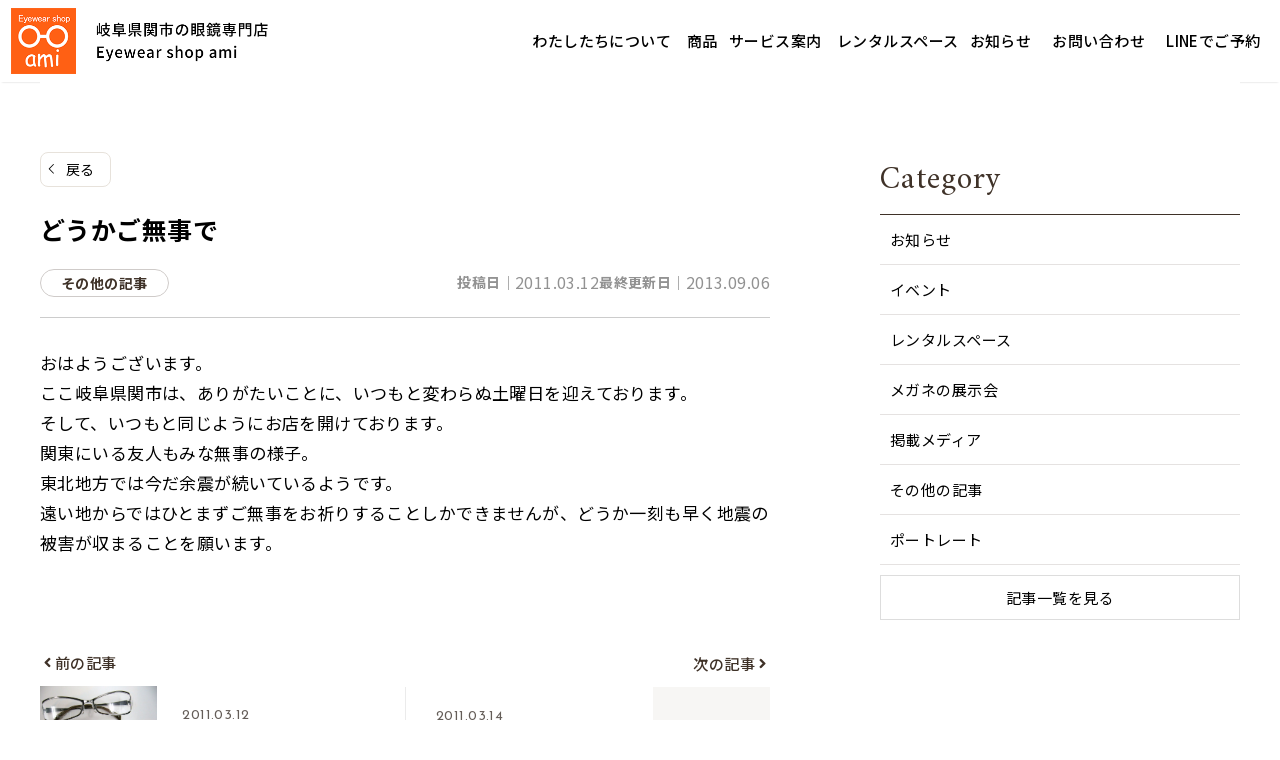

--- FILE ---
content_type: text/html; charset=UTF-8
request_url: https://seki-ami.com/other/985/
body_size: 27873
content:
<!DOCTYPE html>
<html lang="ja">
<head>
	<meta charset="UTF-8">
	<meta name='robots' content='index, follow, max-image-preview:large, max-snippet:-1, max-video-preview:-1' />
	<style>img:is([sizes="auto" i], [sizes^="auto," i]) { contain-intrinsic-size: 3000px 1500px }</style>
	<meta name="viewport" content="width=1366">

	<!-- This site is optimized with the Yoast SEO plugin v25.8 - https://yoast.com/wordpress/plugins/seo/ -->
	<title>どうかご無事で ｜Eyewear shop ami（関市のメガネ店）</title>
	<meta name="description" content="おはようございます。 ここ岐阜県関市は、ありがたいことに、いつもと変わらぬ土曜日を迎えております。 そして、いつもと同じようにお店を開けております。" />
	<link rel="canonical" href="https://seki-ami.com/other/985/" />
	<meta property="og:locale" content="ja_JP" />
	<meta property="og:type" content="article" />
	<meta property="og:title" content="どうかご無事で ｜Eyewear shop ami（関市のメガネ店）" />
	<meta property="og:description" content="おはようございます。 ここ岐阜県関市は、ありがたいことに、いつもと変わらぬ土曜日を迎えております。 そして、いつもと同じようにお店を開けております。" />
	<meta property="og:url" content="https://seki-ami.com/other/985/" />
	<meta property="og:site_name" content="Eyewear shop ami（関市のメガネ店）" />
	<meta property="article:published_time" content="2011-03-12T01:27:24+00:00" />
	<meta property="article:modified_time" content="2013-09-06T06:41:02+00:00" />
	<meta name="author" content="ami" />
	<meta name="twitter:label1" content="執筆者" />
	<meta name="twitter:data1" content="ami" />
	<script type="application/ld+json" class="yoast-schema-graph">{"@context":"https://schema.org","@graph":[{"@type":"Article","@id":"https://seki-ami.com/other/985/#article","isPartOf":{"@id":"https://seki-ami.com/other/985/"},"author":{"name":"ami","@id":"https://seki-ami.com/#/schema/person/177f49b021d2c7ecde1fb436fcfa0bd0"},"headline":"どうかご無事で","datePublished":"2011-03-12T01:27:24+00:00","dateModified":"2013-09-06T06:41:02+00:00","mainEntityOfPage":{"@id":"https://seki-ami.com/other/985/"},"wordCount":0,"commentCount":0,"publisher":{"@id":"https://seki-ami.com/#organization"},"articleSection":["その他の記事"],"inLanguage":"ja","potentialAction":[{"@type":"CommentAction","name":"Comment","target":["https://seki-ami.com/other/985/#respond"]}]},{"@type":"WebPage","@id":"https://seki-ami.com/other/985/","url":"https://seki-ami.com/other/985/","name":"どうかご無事で ｜Eyewear shop ami（関市のメガネ店）","isPartOf":{"@id":"https://seki-ami.com/#website"},"datePublished":"2011-03-12T01:27:24+00:00","dateModified":"2013-09-06T06:41:02+00:00","description":"おはようございます。 ここ岐阜県関市は、ありがたいことに、いつもと変わらぬ土曜日を迎えております。 そして、いつもと同じようにお店を開けております。","breadcrumb":{"@id":"https://seki-ami.com/other/985/#breadcrumb"},"inLanguage":"ja","potentialAction":[{"@type":"ReadAction","target":["https://seki-ami.com/other/985/"]}]},{"@type":"BreadcrumbList","@id":"https://seki-ami.com/other/985/#breadcrumb","itemListElement":[{"@type":"ListItem","position":1,"name":"ホーム","item":"https://seki-ami.com/"},{"@type":"ListItem","position":2,"name":"どうかご無事で"}]},{"@type":"WebSite","@id":"https://seki-ami.com/#website","url":"https://seki-ami.com/","name":"Eyewear shop ami（関市のメガネ店）","description":"","publisher":{"@id":"https://seki-ami.com/#organization"},"potentialAction":[{"@type":"SearchAction","target":{"@type":"EntryPoint","urlTemplate":"https://seki-ami.com/?s={search_term_string}"},"query-input":{"@type":"PropertyValueSpecification","valueRequired":true,"valueName":"search_term_string"}}],"inLanguage":"ja"},{"@type":"Organization","@id":"https://seki-ami.com/#organization","name":"Eyewear shop ami（関市のメガネ店）","url":"https://seki-ami.com/","logo":{"@type":"ImageObject","inLanguage":"ja","@id":"https://seki-ami.com/#/schema/logo/image/","url":"https://seki-ami.com/wordpress2/wp-content/uploads/2025/09/logo.png","contentUrl":"https://seki-ami.com/wordpress2/wp-content/uploads/2025/09/logo.png","width":513,"height":130,"caption":"Eyewear shop ami（関市のメガネ店）"},"image":{"@id":"https://seki-ami.com/#/schema/logo/image/"}},{"@type":"Person","@id":"https://seki-ami.com/#/schema/person/177f49b021d2c7ecde1fb436fcfa0bd0","name":"ami","image":{"@type":"ImageObject","inLanguage":"ja","@id":"https://seki-ami.com/#/schema/person/image/","url":"https://secure.gravatar.com/avatar/ccb3eaa04530e05c1cb059b4cb7fe69635702ed1d889bc6b2551e30ec6558690?s=96&d=mm&r=g","contentUrl":"https://secure.gravatar.com/avatar/ccb3eaa04530e05c1cb059b4cb7fe69635702ed1d889bc6b2551e30ec6558690?s=96&d=mm&r=g","caption":"ami"}}]}</script>
	<!-- / Yoast SEO plugin. -->


<link href='https://fonts.gstatic.com' crossorigin rel='preconnect' />
<link href='https://fonts.googleapis.com' crossorigin rel='preconnect' />
<link rel="alternate" type="application/rss+xml" title="Eyewear shop ami（関市のメガネ店） &raquo; フィード" href="https://seki-ami.com/feed/" />
<link rel="alternate" type="application/rss+xml" title="Eyewear shop ami（関市のメガネ店） &raquo; コメントフィード" href="https://seki-ami.com/comments/feed/" />
<link rel="alternate" type="application/rss+xml" title="Eyewear shop ami（関市のメガネ店） &raquo; どうかご無事で のコメントのフィード" href="https://seki-ami.com/other/985/feed/" />
<script>
window._wpemojiSettings = {"baseUrl":"https:\/\/s.w.org\/images\/core\/emoji\/16.0.1\/72x72\/","ext":".png","svgUrl":"https:\/\/s.w.org\/images\/core\/emoji\/16.0.1\/svg\/","svgExt":".svg","source":{"concatemoji":"https:\/\/seki-ami.com\/wordpress2\/wp-includes\/js\/wp-emoji-release.min.js?ver=6.8.3"}};
/*! This file is auto-generated */
!function(s,n){var o,i,e;function c(e){try{var t={supportTests:e,timestamp:(new Date).valueOf()};sessionStorage.setItem(o,JSON.stringify(t))}catch(e){}}function p(e,t,n){e.clearRect(0,0,e.canvas.width,e.canvas.height),e.fillText(t,0,0);var t=new Uint32Array(e.getImageData(0,0,e.canvas.width,e.canvas.height).data),a=(e.clearRect(0,0,e.canvas.width,e.canvas.height),e.fillText(n,0,0),new Uint32Array(e.getImageData(0,0,e.canvas.width,e.canvas.height).data));return t.every(function(e,t){return e===a[t]})}function u(e,t){e.clearRect(0,0,e.canvas.width,e.canvas.height),e.fillText(t,0,0);for(var n=e.getImageData(16,16,1,1),a=0;a<n.data.length;a++)if(0!==n.data[a])return!1;return!0}function f(e,t,n,a){switch(t){case"flag":return n(e,"\ud83c\udff3\ufe0f\u200d\u26a7\ufe0f","\ud83c\udff3\ufe0f\u200b\u26a7\ufe0f")?!1:!n(e,"\ud83c\udde8\ud83c\uddf6","\ud83c\udde8\u200b\ud83c\uddf6")&&!n(e,"\ud83c\udff4\udb40\udc67\udb40\udc62\udb40\udc65\udb40\udc6e\udb40\udc67\udb40\udc7f","\ud83c\udff4\u200b\udb40\udc67\u200b\udb40\udc62\u200b\udb40\udc65\u200b\udb40\udc6e\u200b\udb40\udc67\u200b\udb40\udc7f");case"emoji":return!a(e,"\ud83e\udedf")}return!1}function g(e,t,n,a){var r="undefined"!=typeof WorkerGlobalScope&&self instanceof WorkerGlobalScope?new OffscreenCanvas(300,150):s.createElement("canvas"),o=r.getContext("2d",{willReadFrequently:!0}),i=(o.textBaseline="top",o.font="600 32px Arial",{});return e.forEach(function(e){i[e]=t(o,e,n,a)}),i}function t(e){var t=s.createElement("script");t.src=e,t.defer=!0,s.head.appendChild(t)}"undefined"!=typeof Promise&&(o="wpEmojiSettingsSupports",i=["flag","emoji"],n.supports={everything:!0,everythingExceptFlag:!0},e=new Promise(function(e){s.addEventListener("DOMContentLoaded",e,{once:!0})}),new Promise(function(t){var n=function(){try{var e=JSON.parse(sessionStorage.getItem(o));if("object"==typeof e&&"number"==typeof e.timestamp&&(new Date).valueOf()<e.timestamp+604800&&"object"==typeof e.supportTests)return e.supportTests}catch(e){}return null}();if(!n){if("undefined"!=typeof Worker&&"undefined"!=typeof OffscreenCanvas&&"undefined"!=typeof URL&&URL.createObjectURL&&"undefined"!=typeof Blob)try{var e="postMessage("+g.toString()+"("+[JSON.stringify(i),f.toString(),p.toString(),u.toString()].join(",")+"));",a=new Blob([e],{type:"text/javascript"}),r=new Worker(URL.createObjectURL(a),{name:"wpTestEmojiSupports"});return void(r.onmessage=function(e){c(n=e.data),r.terminate(),t(n)})}catch(e){}c(n=g(i,f,p,u))}t(n)}).then(function(e){for(var t in e)n.supports[t]=e[t],n.supports.everything=n.supports.everything&&n.supports[t],"flag"!==t&&(n.supports.everythingExceptFlag=n.supports.everythingExceptFlag&&n.supports[t]);n.supports.everythingExceptFlag=n.supports.everythingExceptFlag&&!n.supports.flag,n.DOMReady=!1,n.readyCallback=function(){n.DOMReady=!0}}).then(function(){return e}).then(function(){var e;n.supports.everything||(n.readyCallback(),(e=n.source||{}).concatemoji?t(e.concatemoji):e.wpemoji&&e.twemoji&&(t(e.twemoji),t(e.wpemoji)))}))}((window,document),window._wpemojiSettings);
</script>
<link rel='stylesheet' id='sbi_styles-css' href='https://seki-ami.com/wordpress2/wp-content/plugins/instagram-feed/css/sbi-styles.min.css?ver=6.9.1' media='all' />
<style id='wp-emoji-styles-inline-css'>

	img.wp-smiley, img.emoji {
		display: inline !important;
		border: none !important;
		box-shadow: none !important;
		height: 1em !important;
		width: 1em !important;
		margin: 0 0.07em !important;
		vertical-align: -0.1em !important;
		background: none !important;
		padding: 0 !important;
	}
</style>
<link rel='stylesheet' id='wp-block-library-css' href='https://seki-ami.com/wordpress2/wp-includes/css/dist/block-library/style.min.css?ver=6.8.3' media='all' />
<style id='classic-theme-styles-inline-css'>
/*! This file is auto-generated */
.wp-block-button__link{color:#fff;background-color:#32373c;border-radius:9999px;box-shadow:none;text-decoration:none;padding:calc(.667em + 2px) calc(1.333em + 2px);font-size:1.125em}.wp-block-file__button{background:#32373c;color:#fff;text-decoration:none}
</style>
<style id='safe-svg-svg-icon-style-inline-css'>
.safe-svg-cover{text-align:center}.safe-svg-cover .safe-svg-inside{display:inline-block;max-width:100%}.safe-svg-cover svg{fill:currentColor;height:100%;max-height:100%;max-width:100%;width:100%}

</style>
<style id='cloudcatch-splide-carousel-style-inline-css'>
.wp-block-splide-carousel{position:relative;visibility:hidden}.wp-block-splide-carousel .splide__container{box-sizing:border-box;position:relative}.wp-block-splide-carousel .splide__list{backface-visibility:hidden;display:flex;height:100%;margin:0!important;padding:0!important}.wp-block-splide-carousel.is-initialized:not(.is-active) .splide__list{display:block}.wp-block-splide-carousel .splide__pagination{align-items:center;display:flex;flex-wrap:wrap;justify-content:center;margin:0;pointer-events:none}.wp-block-splide-carousel .splide__pagination li{display:inline-block;line-height:1;list-style-type:none;margin:0;pointer-events:auto}.wp-block-splide-carousel:not(.is-overflow) .splide__pagination{display:none}.wp-block-splide-carousel .splide__progress__bar{width:0}.wp-block-splide-carousel.is-initialized,.wp-block-splide-carousel.is-rendered{visibility:visible}.wp-block-splide-carousel .splide__slide{backface-visibility:hidden;box-sizing:border-box;flex-shrink:0;list-style-type:none!important;margin:0;position:relative}.wp-block-splide-carousel .splide__slide img{vertical-align:bottom}.wp-block-splide-carousel .splide__spinner{animation:splide-loading 1s linear infinite;border:2px solid #999;border-left-color:transparent;border-radius:50%;bottom:0;contain:strict;display:inline-block;height:20px;left:0;margin:auto;position:absolute;right:0;top:0;width:20px}.wp-block-splide-carousel .splide__sr{clip:rect(0 0 0 0);border:0;height:1px;margin:-1px;overflow:hidden;padding:0;position:absolute;width:1px}.wp-block-splide-carousel .splide__toggle.is-active .splide__toggle__play,.wp-block-splide-carousel .splide__toggle__pause{display:none}.wp-block-splide-carousel .splide__toggle.is-active .splide__toggle__pause{display:inline}.wp-block-splide-carousel .splide__track{overflow:hidden;position:relative;z-index:0}@keyframes splide-loading{0%{transform:rotate(0)}to{transform:rotate(1turn)}}.wp-block-splide-carousel .splide__track--draggable{-webkit-touch-callout:none;-webkit-user-select:none;-moz-user-select:none;user-select:none}.wp-block-splide-carousel .splide__track--fade>.splide__list>.splide__slide{margin:0!important;opacity:0;z-index:0}.wp-block-splide-carousel .splide__track--fade>.splide__list>.splide__slide.is-active{opacity:1;z-index:1}.wp-block-splide-carousel.splide--rtl{direction:rtl}.wp-block-splide-carousel .splide__track--ttb>.splide__list{display:block}.wp-block-splide-carousel .splide__arrow{align-items:center;background:#ccc;border:0;border-radius:50%;cursor:pointer;display:flex;height:2em;justify-content:center;opacity:.7;padding:0;position:absolute;top:50%;transform:translateY(-50%);width:2em;z-index:1}.wp-block-splide-carousel .splide__arrow svg{fill:#000;height:1.2em;width:1.2em}.wp-block-splide-carousel .splide__arrow:hover:not(:disabled){opacity:.9}.wp-block-splide-carousel .splide__arrow:disabled{opacity:.3}.wp-block-splide-carousel .splide__arrow:focus-visible{outline:3px solid #0bf;outline-offset:3px}.wp-block-splide-carousel .splide__arrow--prev{left:1em}.wp-block-splide-carousel .splide__arrow--prev svg{transform:scaleX(-1)}.wp-block-splide-carousel .splide__arrow--next{right:1em}.wp-block-splide-carousel.is-focus-in .splide__arrow:focus{outline:3px solid #0bf;outline-offset:3px}.wp-block-splide-carousel .splide__pagination{bottom:.5em;left:0;padding:0 1em;position:absolute;right:0;z-index:1}.wp-block-splide-carousel .splide__pagination__page{background:#ccc;border:0;border-radius:50%;display:inline-block;height:8px;margin:3px;opacity:.7;padding:0;position:relative;transition:transform .2s linear;width:8px}.wp-block-splide-carousel .splide__pagination__page.is-active{background:#fff;transform:scale(1.4);z-index:1}.wp-block-splide-carousel .splide__pagination__page:hover{cursor:pointer;opacity:.9}.wp-block-splide-carousel .splide__pagination__page:focus-visible{outline:3px solid #0bf;outline-offset:3px}.wp-block-splide-carousel.is-focus-in .splide__pagination__page:focus{outline:3px solid #0bf;outline-offset:3px}.wp-block-splide-carousel .splide__progress__bar{background:#ccc;height:3px}.wp-block-splide-carousel .splide__slide{-webkit-tap-highlight-color:rgba(0,0,0,0)}.wp-block-splide-carousel .splide__slide:focus{outline:0}@supports(outline-offset:-3px){.wp-block-splide-carousel .splide__slide:focus-visible{outline:3px solid #0bf;outline-offset:-3px}}@media screen and (-ms-high-contrast:none){.wp-block-splide-carousel .splide__slide:focus-visible{border:3px solid #0bf}}@supports(outline-offset:-3px){.wp-block-splide-carousel.is-focus-in .splide__slide:focus{outline:3px solid #0bf;outline-offset:-3px}}@media screen and (-ms-high-contrast:none){.wp-block-splide-carousel.is-focus-in .splide__slide:focus{border:3px solid #0bf}.wp-block-splide-carousel.is-focus-in .splide__track>.splide__list>.splide__slide:focus{border-color:#0bf}}.wp-block-splide-carousel .splide__toggle{cursor:pointer}.wp-block-splide-carousel .splide__toggle:focus-visible{outline:3px solid #0bf;outline-offset:3px}.wp-block-splide-carousel.is-focus-in .splide__toggle:focus{outline:3px solid #0bf;outline-offset:3px}.wp-block-splide-carousel .splide__track--nav>.splide__list>.splide__slide{border:3px solid transparent;cursor:pointer}.wp-block-splide-carousel .splide__track--nav>.splide__list>.splide__slide.is-active{border:3px solid #000}.wp-block-splide-carousel .splide__arrows--rtl .splide__arrow--prev{left:auto;right:1em}.wp-block-splide-carousel .splide__arrows--rtl .splide__arrow--prev svg{transform:scaleX(1)}.wp-block-splide-carousel .splide__arrows--rtl .splide__arrow--next{left:1em;right:auto}.wp-block-splide-carousel .splide__arrows--rtl .splide__arrow--next svg{transform:scaleX(-1)}.wp-block-splide-carousel .splide__arrows--ttb .splide__arrow{left:50%;transform:translate(-50%)}.wp-block-splide-carousel .splide__arrows--ttb .splide__arrow--prev{top:1em}.wp-block-splide-carousel .splide__arrows--ttb .splide__arrow--prev svg{transform:rotate(-90deg)}.wp-block-splide-carousel .splide__arrows--ttb .splide__arrow--next{bottom:1em;top:auto}.wp-block-splide-carousel .splide__arrows--ttb .splide__arrow--next svg{transform:rotate(90deg)}.wp-block-splide-carousel .splide__pagination--ttb{bottom:0;display:flex;flex-direction:column;left:auto;padding:1em 0;right:.5em;top:0}.wp-block-splide-carousel .splide.splide--ttb{padding-bottom:64px;padding-top:64px}.wp-block-splide-carousel .splide__arrows .splide__arrow{height:36px;transition:all .2s linear;width:36px}@media screen and (min-width:782px){.wp-block-splide-carousel .splide__arrows--ltr .splide__arrow--prev{left:calc(-2em - 30px)}.wp-block-splide-carousel .splide__arrows--ltr .splide__arrow--next{right:calc(-2em - 30px)}.wp-block-splide-carousel .splide__arrows--rtl .splide__arrow--prev{left:auto;right:calc(-2em - 30px)}.wp-block-splide-carousel .splide__arrows--rtl .splide__arrow--next{left:calc(-2em - 30px);right:auto}}.wp-block-splide-carousel .splide__arrows--ttb .splide__arrow--prev{top:14px}.wp-block-splide-carousel .splide__arrows--ttb .splide__arrow--next{bottom:14px}.wp-block-splide-carousel .splide__slide{display:flex;flex-direction:column;overflow:hidden}.wp-block-splide-carousel .splide__slide .wp-block-cover:last-child,.wp-block-splide-carousel .splide__slide .wp-block-image:last-child{margin-bottom:0}.wp-block-splide-carousel .splide__slide .wp-block-cover:first-child,.wp-block-splide-carousel .splide__slide .wp-block-image:first-child{margin-top:0}.wp-block-splide-carousel .splide__slide.is-vertically-aligned-center{justify-content:center}.wp-block-splide-carousel .splide__slide.is-vertically-aligned-top{justify-content:flex-start}.wp-block-splide-carousel .splide__slide.is-vertically-aligned-bottom{justify-content:flex-end}.wp-block-splide-carousel .splide__slide-link{bottom:0;left:0;position:absolute;right:0;top:0}.wp-block-splide-carousel .splide__slide-link+.wp-block-image:nth-child(2){margin-top:0}.wp-block-splide-carousel .splide--cover .splide__slide>*,.wp-block-splide-carousel .splide--cover .splide__slide>*>*>.components-placeholder,.wp-block-splide-carousel .splide--cover .splide__slide>*>.wp-block-cover,.wp-block-splide-carousel .splide--cover .splide__slide>*>.wp-block-image,.wp-block-splide-carousel .splide--cover .splide__slide>*>.wp-block-image>div{height:100%}.wp-block-splide-carousel .splide--cover .splide__slide embed,.wp-block-splide-carousel .splide--cover .splide__slide iframe,.wp-block-splide-carousel .splide--cover .splide__slide img,.wp-block-splide-carousel .splide--cover .splide__slide video{height:100%;-o-object-fit:cover;object-fit:cover;-o-object-position:center;object-position:center;width:100%}.wp-block-splide-carousel .splide__pagination{bottom:-24px}.wp-block-splide-carousel .splide__pagination__page{display:block}.wp-block-splide-carousel .splide__pagination__page.is-active{background:#888;transform:scale(1.2)}.wp-block-splide-carousel .splide__controls{align-items:center;display:flex;justify-content:center;margin-top:1rem}.wp-block-splide-carousel .splide__controls .splide__pagination{bottom:auto;left:auto;padding:0;position:relative;transform:none;width:auto}.wp-block-splide-carousel .splide__toggle{align-items:center;background:#ccc;border:none;border-radius:50%;box-shadow:none;display:inline-flex;height:36px;justify-content:center;margin-right:1em;opacity:.7;transition:all .2s linear;width:36px}.wp-block-splide-carousel .splide__toggle svg{fill:#000;height:14px;transition:fill .2s ease;width:14px}.wp-block-splide-carousel .splide__toggle:hover{opacity:.9}.wp-block-splide-carousel .splide__toggle__play{margin-left:2px}.wp-block-splide-carousel .splide__toggle.is-active .wp-block-splide-carousel .splide__toggle__pause{display:inline}

</style>
<style id='global-styles-inline-css'>
:root{--wp--preset--aspect-ratio--square: 1;--wp--preset--aspect-ratio--4-3: 4/3;--wp--preset--aspect-ratio--3-4: 3/4;--wp--preset--aspect-ratio--3-2: 3/2;--wp--preset--aspect-ratio--2-3: 2/3;--wp--preset--aspect-ratio--16-9: 16/9;--wp--preset--aspect-ratio--9-16: 9/16;--wp--preset--color--black: #000000;--wp--preset--color--cyan-bluish-gray: #abb8c3;--wp--preset--color--white: #ffffff;--wp--preset--color--pale-pink: #f78da7;--wp--preset--color--vivid-red: #cf2e2e;--wp--preset--color--luminous-vivid-orange: #ff6900;--wp--preset--color--luminous-vivid-amber: #fcb900;--wp--preset--color--light-green-cyan: #7bdcb5;--wp--preset--color--vivid-green-cyan: #00d084;--wp--preset--color--pale-cyan-blue: #8ed1fc;--wp--preset--color--vivid-cyan-blue: #0693e3;--wp--preset--color--vivid-purple: #9b51e0;--wp--preset--color--main: var(--main);--wp--preset--color--accent: var(--accent);--wp--preset--color--site-bg: var(--site-bg);--wp--preset--color--base-1: var(--base-1);--wp--preset--color--base-2: var(--base-2);--wp--preset--color--text: var(--text);--wp--preset--color--text-2: var(--text-2);--wp--preset--gradient--vivid-cyan-blue-to-vivid-purple: linear-gradient(135deg,rgba(6,147,227,1) 0%,rgb(155,81,224) 100%);--wp--preset--gradient--light-green-cyan-to-vivid-green-cyan: linear-gradient(135deg,rgb(122,220,180) 0%,rgb(0,208,130) 100%);--wp--preset--gradient--luminous-vivid-amber-to-luminous-vivid-orange: linear-gradient(135deg,rgba(252,185,0,1) 0%,rgba(255,105,0,1) 100%);--wp--preset--gradient--luminous-vivid-orange-to-vivid-red: linear-gradient(135deg,rgba(255,105,0,1) 0%,rgb(207,46,46) 100%);--wp--preset--gradient--very-light-gray-to-cyan-bluish-gray: linear-gradient(135deg,rgb(238,238,238) 0%,rgb(169,184,195) 100%);--wp--preset--gradient--cool-to-warm-spectrum: linear-gradient(135deg,rgb(74,234,220) 0%,rgb(151,120,209) 20%,rgb(207,42,186) 40%,rgb(238,44,130) 60%,rgb(251,105,98) 80%,rgb(254,248,76) 100%);--wp--preset--gradient--blush-light-purple: linear-gradient(135deg,rgb(255,206,236) 0%,rgb(152,150,240) 100%);--wp--preset--gradient--blush-bordeaux: linear-gradient(135deg,rgb(254,205,165) 0%,rgb(254,45,45) 50%,rgb(107,0,62) 100%);--wp--preset--gradient--luminous-dusk: linear-gradient(135deg,rgb(255,203,112) 0%,rgb(199,81,192) 50%,rgb(65,88,208) 100%);--wp--preset--gradient--pale-ocean: linear-gradient(135deg,rgb(255,245,203) 0%,rgb(182,227,212) 50%,rgb(51,167,181) 100%);--wp--preset--gradient--electric-grass: linear-gradient(135deg,rgb(202,248,128) 0%,rgb(113,206,126) 100%);--wp--preset--gradient--midnight: linear-gradient(135deg,rgb(2,3,129) 0%,rgb(40,116,252) 100%);--wp--preset--font-size--small: 13px;--wp--preset--font-size--medium: 20px;--wp--preset--font-size--large: 36px;--wp--preset--font-size--x-large: 42px;--wp--preset--spacing--20: 0.44rem;--wp--preset--spacing--30: 0.67rem;--wp--preset--spacing--40: 1rem;--wp--preset--spacing--50: 1.5rem;--wp--preset--spacing--60: 2.25rem;--wp--preset--spacing--70: 3.38rem;--wp--preset--spacing--80: 5.06rem;--wp--preset--shadow--natural: 6px 6px 9px rgba(0, 0, 0, 0.2);--wp--preset--shadow--deep: 12px 12px 50px rgba(0, 0, 0, 0.4);--wp--preset--shadow--sharp: 6px 6px 0px rgba(0, 0, 0, 0.2);--wp--preset--shadow--outlined: 6px 6px 0px -3px rgba(255, 255, 255, 1), 6px 6px rgba(0, 0, 0, 1);--wp--preset--shadow--crisp: 6px 6px 0px rgba(0, 0, 0, 1);}:where(.is-layout-flex){gap: 0.5em;}:where(.is-layout-grid){gap: 0.5em;}body .is-layout-flex{display: flex;}.is-layout-flex{flex-wrap: wrap;align-items: center;}.is-layout-flex > :is(*, div){margin: 0;}body .is-layout-grid{display: grid;}.is-layout-grid > :is(*, div){margin: 0;}:where(.wp-block-columns.is-layout-flex){gap: 2em;}:where(.wp-block-columns.is-layout-grid){gap: 2em;}:where(.wp-block-post-template.is-layout-flex){gap: 1.25em;}:where(.wp-block-post-template.is-layout-grid){gap: 1.25em;}.has-black-color{color: var(--wp--preset--color--black) !important;}.has-cyan-bluish-gray-color{color: var(--wp--preset--color--cyan-bluish-gray) !important;}.has-white-color{color: var(--wp--preset--color--white) !important;}.has-pale-pink-color{color: var(--wp--preset--color--pale-pink) !important;}.has-vivid-red-color{color: var(--wp--preset--color--vivid-red) !important;}.has-luminous-vivid-orange-color{color: var(--wp--preset--color--luminous-vivid-orange) !important;}.has-luminous-vivid-amber-color{color: var(--wp--preset--color--luminous-vivid-amber) !important;}.has-light-green-cyan-color{color: var(--wp--preset--color--light-green-cyan) !important;}.has-vivid-green-cyan-color{color: var(--wp--preset--color--vivid-green-cyan) !important;}.has-pale-cyan-blue-color{color: var(--wp--preset--color--pale-cyan-blue) !important;}.has-vivid-cyan-blue-color{color: var(--wp--preset--color--vivid-cyan-blue) !important;}.has-vivid-purple-color{color: var(--wp--preset--color--vivid-purple) !important;}.has-black-background-color{background-color: var(--wp--preset--color--black) !important;}.has-cyan-bluish-gray-background-color{background-color: var(--wp--preset--color--cyan-bluish-gray) !important;}.has-white-background-color{background-color: var(--wp--preset--color--white) !important;}.has-pale-pink-background-color{background-color: var(--wp--preset--color--pale-pink) !important;}.has-vivid-red-background-color{background-color: var(--wp--preset--color--vivid-red) !important;}.has-luminous-vivid-orange-background-color{background-color: var(--wp--preset--color--luminous-vivid-orange) !important;}.has-luminous-vivid-amber-background-color{background-color: var(--wp--preset--color--luminous-vivid-amber) !important;}.has-light-green-cyan-background-color{background-color: var(--wp--preset--color--light-green-cyan) !important;}.has-vivid-green-cyan-background-color{background-color: var(--wp--preset--color--vivid-green-cyan) !important;}.has-pale-cyan-blue-background-color{background-color: var(--wp--preset--color--pale-cyan-blue) !important;}.has-vivid-cyan-blue-background-color{background-color: var(--wp--preset--color--vivid-cyan-blue) !important;}.has-vivid-purple-background-color{background-color: var(--wp--preset--color--vivid-purple) !important;}.has-black-border-color{border-color: var(--wp--preset--color--black) !important;}.has-cyan-bluish-gray-border-color{border-color: var(--wp--preset--color--cyan-bluish-gray) !important;}.has-white-border-color{border-color: var(--wp--preset--color--white) !important;}.has-pale-pink-border-color{border-color: var(--wp--preset--color--pale-pink) !important;}.has-vivid-red-border-color{border-color: var(--wp--preset--color--vivid-red) !important;}.has-luminous-vivid-orange-border-color{border-color: var(--wp--preset--color--luminous-vivid-orange) !important;}.has-luminous-vivid-amber-border-color{border-color: var(--wp--preset--color--luminous-vivid-amber) !important;}.has-light-green-cyan-border-color{border-color: var(--wp--preset--color--light-green-cyan) !important;}.has-vivid-green-cyan-border-color{border-color: var(--wp--preset--color--vivid-green-cyan) !important;}.has-pale-cyan-blue-border-color{border-color: var(--wp--preset--color--pale-cyan-blue) !important;}.has-vivid-cyan-blue-border-color{border-color: var(--wp--preset--color--vivid-cyan-blue) !important;}.has-vivid-purple-border-color{border-color: var(--wp--preset--color--vivid-purple) !important;}.has-vivid-cyan-blue-to-vivid-purple-gradient-background{background: var(--wp--preset--gradient--vivid-cyan-blue-to-vivid-purple) !important;}.has-light-green-cyan-to-vivid-green-cyan-gradient-background{background: var(--wp--preset--gradient--light-green-cyan-to-vivid-green-cyan) !important;}.has-luminous-vivid-amber-to-luminous-vivid-orange-gradient-background{background: var(--wp--preset--gradient--luminous-vivid-amber-to-luminous-vivid-orange) !important;}.has-luminous-vivid-orange-to-vivid-red-gradient-background{background: var(--wp--preset--gradient--luminous-vivid-orange-to-vivid-red) !important;}.has-very-light-gray-to-cyan-bluish-gray-gradient-background{background: var(--wp--preset--gradient--very-light-gray-to-cyan-bluish-gray) !important;}.has-cool-to-warm-spectrum-gradient-background{background: var(--wp--preset--gradient--cool-to-warm-spectrum) !important;}.has-blush-light-purple-gradient-background{background: var(--wp--preset--gradient--blush-light-purple) !important;}.has-blush-bordeaux-gradient-background{background: var(--wp--preset--gradient--blush-bordeaux) !important;}.has-luminous-dusk-gradient-background{background: var(--wp--preset--gradient--luminous-dusk) !important;}.has-pale-ocean-gradient-background{background: var(--wp--preset--gradient--pale-ocean) !important;}.has-electric-grass-gradient-background{background: var(--wp--preset--gradient--electric-grass) !important;}.has-midnight-gradient-background{background: var(--wp--preset--gradient--midnight) !important;}.has-small-font-size{font-size: var(--wp--preset--font-size--small) !important;}.has-medium-font-size{font-size: var(--wp--preset--font-size--medium) !important;}.has-large-font-size{font-size: var(--wp--preset--font-size--large) !important;}.has-x-large-font-size{font-size: var(--wp--preset--font-size--x-large) !important;}
:where(.wp-block-post-template.is-layout-flex){gap: 1.25em;}:where(.wp-block-post-template.is-layout-grid){gap: 1.25em;}
:where(.wp-block-columns.is-layout-flex){gap: 2em;}:where(.wp-block-columns.is-layout-grid){gap: 2em;}
:root :where(.wp-block-pullquote){font-size: 1.5em;line-height: 1.6;}
</style>
<link rel='stylesheet' id='generateblocks-google-fonts-css' href='https://fonts.googleapis.com/css?family=Josefin+Sans:100,200,300,regular,500,600,700,100italic,200italic,300italic,italic,500italic,600italic,700italic|Shippori+Mincho:regular,500,600,700,800|Noto+Sans+JP:100,300,regular,500,700,900&#038;display=swap' media='all' />
<link rel='stylesheet' id='lbwps-styles-css' href='https://seki-ami.com/wordpress2/wp-content/plugins/lightbox-photoswipe/assets/ps4/styles/default.css?ver=5.7.2' media='all' />
<link rel='stylesheet' id='toc-screen-css' href='https://seki-ami.com/wordpress2/wp-content/plugins/table-of-contents-plus/screen.min.css?ver=2411.1' media='all' />
<link rel='stylesheet' id='generate-comments-css' href='https://seki-ami.com/wordpress2/wp-content/themes/generatepress/assets/css/components/comments.min.css?ver=3.6.0' media='all' />
<link rel='stylesheet' id='generate-widget-areas-css' href='https://seki-ami.com/wordpress2/wp-content/themes/generatepress/assets/css/components/widget-areas.min.css?ver=3.6.0' media='all' />
<link rel='stylesheet' id='generate-style-css' href='https://seki-ami.com/wordpress2/wp-content/themes/generatepress/assets/css/main.min.css?ver=3.6.0' media='all' />
<style id='generate-style-inline-css'>
body{background-color:var(--site-bg);color:var(--text);}a{color:var(--main);}.wp-block-group__inner-container{max-width:1200px;margin-left:auto;margin-right:auto;}.site-header .header-image{width:200px;}.generate-back-to-top{font-size:20px;border-radius:3px;position:fixed;bottom:30px;right:30px;line-height:40px;width:40px;text-align:center;z-index:10;transition:opacity 300ms ease-in-out;opacity:0.1;transform:translateY(1000px);}.generate-back-to-top__show{opacity:1;transform:translateY(0);}:root{--main:#ff6014;--accent:#5cb344;--site-bg:#ffffff;--base-1:#f7f6f4;--base-2:#f0f0f0;--text:#000000;--text-2:#3f3228;}:root .has-main-color{color:var(--main);}:root .has-main-background-color{background-color:var(--main);}:root .has-accent-color{color:var(--accent);}:root .has-accent-background-color{background-color:var(--accent);}:root .has-site-bg-color{color:var(--site-bg);}:root .has-site-bg-background-color{background-color:var(--site-bg);}:root .has-base-1-color{color:var(--base-1);}:root .has-base-1-background-color{background-color:var(--base-1);}:root .has-base-2-color{color:var(--base-2);}:root .has-base-2-background-color{background-color:var(--base-2);}:root .has-text-color{color:var(--text);}:root .has-text-background-color{background-color:var(--text);}:root .has-text-2-color{color:var(--text-2);}:root .has-text-2-background-color{background-color:var(--text-2);}h1{font-size:30px;line-height:1.4;margin-bottom:1em;}@media (max-width:768px){h1{font-size:22px;margin-bottom:0px;}}h2{font-size:28px;letter-spacing:0.05em;line-height:1.4;margin-bottom:1em;}@media (max-width:768px){h2{font-size:22px;margin-bottom:0px;}}h3{font-size:22px;letter-spacing:0.05em;line-height:1.4;margin-bottom:1em;}@media (max-width:768px){h3{font-size:20px;margin-bottom:0px;}}h4{font-size:18px;line-height:1.4;margin-bottom:1em;}@media (max-width:768px){h4{font-size:17px;margin-bottom:0px;}}h1, h2, h3, h4, h5, h6{font-family:Noto Sans JP, sans-serif;font-weight:bold;line-height:1.4;}body,input, textarea, keygen, select, button{font-family:Noto Sans JP, sans-serif;font-weight:400;letter-spacing:0.025em;line-height:1.8;}@media (max-width:768px){body,input, textarea, keygen, select, button{font-size:16px;line-height:1.6;}}.font_mincho{font-family:Noto Serif, serif;}.font_en{font-family:Amiri, serif;}.font_num{font-family:Arial, sans-serif;}.top-bar{background-color:#636363;color:#ffffff;}.top-bar a{color:#ffffff;}.top-bar a:hover{color:#303030;}.site-header{background-color:var(--base-2);}.main-title a,.main-title a:hover{color:var(--text);}.site-description{color:var(--text);}.main-navigation,.main-navigation ul ul{background-color:#ffffff;}.main-navigation .main-nav ul li a, .main-navigation .menu-toggle, .main-navigation .menu-bar-items{color:var(--text);}.main-navigation .main-nav ul li:not([class*="current-menu-"]):hover > a, .main-navigation .main-nav ul li:not([class*="current-menu-"]):focus > a, .main-navigation .main-nav ul li.sfHover:not([class*="current-menu-"]) > a, .main-navigation .menu-bar-item:hover > a, .main-navigation .menu-bar-item.sfHover > a{color:var(--main);}button.menu-toggle:hover,button.menu-toggle:focus{color:var(--text);}.main-navigation .main-nav ul li[class*="current-menu-"] > a{color:var(--main);}.navigation-search input[type="search"],.navigation-search input[type="search"]:active, .navigation-search input[type="search"]:focus, .main-navigation .main-nav ul li.search-item.active > a, .main-navigation .menu-bar-items .search-item.active > a{color:var(--main);}.main-navigation ul ul{background-color:#ffffff;}.separate-containers .inside-article, .separate-containers .comments-area, .separate-containers .page-header, .one-container .container, .separate-containers .paging-navigation, .inside-page-header{background-color:var(--site-bg);}.entry-title a{color:var(--text);}.entry-title a:hover{color:rgba(0,0,0,0.5);}.entry-meta{color:var(--text);}.sidebar .widget{background-color:var(--site-bg);}.sidebar .widget a{color:var(--text);}.sidebar .widget a:hover{color:#434343;}.footer-widgets{background-color:var(--site-bg);}.footer-widgets a{color:var(--text);}.footer-widgets a:hover{color:rgba(0,0,0,0.8);}.site-info{color:#a19b98;background-color:var(--site-bg);}.site-info a{color:#ffffff;}input[type="text"],input[type="email"],input[type="url"],input[type="password"],input[type="search"],input[type="tel"],input[type="number"],textarea,select{color:var(--contrast);background-color:#eee;border-color:var(--base);}input[type="text"]:focus,input[type="email"]:focus,input[type="url"]:focus,input[type="password"]:focus,input[type="search"]:focus,input[type="tel"]:focus,input[type="number"]:focus,textarea:focus,select:focus{color:var(--text);background-color:#eee;border-color:var(--text);}button,html input[type="button"],input[type="reset"],input[type="submit"],a.button,a.wp-block-button__link:not(.has-background){color:#ffffff;background-color:#55555e;}button:hover,html input[type="button"]:hover,input[type="reset"]:hover,input[type="submit"]:hover,a.button:hover,button:focus,html input[type="button"]:focus,input[type="reset"]:focus,input[type="submit"]:focus,a.button:focus,a.wp-block-button__link:not(.has-background):active,a.wp-block-button__link:not(.has-background):focus,a.wp-block-button__link:not(.has-background):hover{color:#ffffff;background-color:#3f4047;}a.generate-back-to-top{background-color:rgba(255,255,255,0.5);color:var(--main);}a.generate-back-to-top:hover,a.generate-back-to-top:focus{background-color:rgba(255,255,255,0.5);color:var(--main);}:root{--gp-search-modal-bg-color:var(--base-3);--gp-search-modal-text-color:var(--contrast);--gp-search-modal-overlay-bg-color:rgba(0,0,0,0.2);}@media (max-width: 768px){.main-navigation .menu-bar-item:hover > a, .main-navigation .menu-bar-item.sfHover > a{background:none;color:var(--text);}}.inside-header{padding:0px;}.nav-below-header .main-navigation .inside-navigation.grid-container, .nav-above-header .main-navigation .inside-navigation.grid-container{padding:0px 20px 0px 20px;}.separate-containers .inside-article, .separate-containers .comments-area, .separate-containers .page-header, .separate-containers .paging-navigation, .one-container .site-content, .inside-page-header{padding:70px 110px 70px 110px;}.site-main .wp-block-group__inner-container{padding:70px 110px 70px 110px;}.separate-containers .paging-navigation{padding-top:20px;padding-bottom:20px;}.entry-content .alignwide, body:not(.no-sidebar) .entry-content .alignfull{margin-left:-110px;width:calc(100% + 220px);max-width:calc(100% + 220px);}.one-container.right-sidebar .site-main,.one-container.both-right .site-main{margin-right:110px;}.one-container.left-sidebar .site-main,.one-container.both-left .site-main{margin-left:110px;}.one-container.both-sidebars .site-main{margin:0px 110px 0px 110px;}.one-container.archive .post:not(:last-child):not(.is-loop-template-item), .one-container.blog .post:not(:last-child):not(.is-loop-template-item){padding-bottom:70px;}.main-navigation .main-nav ul li a,.menu-toggle,.main-navigation .menu-bar-item > a{line-height:50px;}.navigation-search input[type="search"]{height:50px;}.rtl .menu-item-has-children .dropdown-menu-toggle{padding-left:20px;}.rtl .main-navigation .main-nav ul li.menu-item-has-children > a{padding-right:20px;}.widget-area .widget{padding:0px;}.footer-widgets-container{padding:0px;}.inside-site-info{padding:15px 10px 15px 10px;}@media (max-width:768px){.separate-containers .inside-article, .separate-containers .comments-area, .separate-containers .page-header, .separate-containers .paging-navigation, .one-container .site-content, .inside-page-header{padding:30px 15px 30px 15px;}.site-main .wp-block-group__inner-container{padding:30px 15px 30px 15px;}.inside-top-bar{padding-right:30px;padding-left:30px;}.inside-header{padding-top:0px;padding-right:0px;padding-bottom:0px;padding-left:0px;}.widget-area .widget{padding-top:0px;padding-right:0px;padding-bottom:0px;padding-left:0px;}.footer-widgets-container{padding-top:0px;padding-right:0px;padding-bottom:0px;padding-left:0px;}.inside-site-info{padding-right:30px;padding-left:30px;}.entry-content .alignwide, body:not(.no-sidebar) .entry-content .alignfull{margin-left:-15px;width:calc(100% + 30px);max-width:calc(100% + 30px);}.one-container .site-main .paging-navigation{margin-bottom:20px;}}/* End cached CSS */.is-right-sidebar{width:30%;}.is-left-sidebar{width:30%;}.site-content .content-area{width:70%;}@media (max-width: 768px){.main-navigation .menu-toggle,.sidebar-nav-mobile:not(#sticky-placeholder){display:block;}.main-navigation ul,.gen-sidebar-nav,.main-navigation:not(.slideout-navigation):not(.toggled) .main-nav > ul,.has-inline-mobile-toggle #site-navigation .inside-navigation > *:not(.navigation-search):not(.main-nav){display:none;}.nav-align-right .inside-navigation,.nav-align-center .inside-navigation{justify-content:space-between;}}
.dynamic-author-image-rounded{border-radius:100%;}.dynamic-featured-image, .dynamic-author-image{vertical-align:middle;}.one-container.blog .dynamic-content-template:not(:last-child), .one-container.archive .dynamic-content-template:not(:last-child){padding-bottom:0px;}.dynamic-entry-excerpt > p:last-child{margin-bottom:0px;}
.main-navigation .main-nav ul li a,.menu-toggle,.main-navigation .menu-bar-item > a{transition: line-height 300ms ease}.main-navigation.toggled .main-nav > ul{background-color: #ffffff}.sticky-enabled .gen-sidebar-nav.is_stuck .main-navigation {margin-bottom: 0px;}.sticky-enabled .gen-sidebar-nav.is_stuck {z-index: 500;}.sticky-enabled .main-navigation.is_stuck {box-shadow: 0 2px 2px -2px rgba(0, 0, 0, .2);}.navigation-stick:not(.gen-sidebar-nav) {left: 0;right: 0;width: 100% !important;}.both-sticky-menu .main-navigation:not(#mobile-header).toggled .main-nav > ul,.mobile-sticky-menu .main-navigation:not(#mobile-header).toggled .main-nav > ul,.mobile-header-sticky #mobile-header.toggled .main-nav > ul {position: absolute;left: 0;right: 0;z-index: 999;}.nav-float-right .navigation-stick {width: 100% !important;left: 0;}.nav-float-right .navigation-stick .navigation-branding {margin-right: auto;}.main-navigation.has-sticky-branding:not(.grid-container) .inside-navigation:not(.grid-container) .navigation-branding{margin-left: 10px;}
@media (max-width: 768px){.main-navigation .main-nav ul li a,.main-navigation .menu-toggle,.main-navigation .mobile-bar-items a,.main-navigation .menu-bar-item > a{line-height:39px;}.main-navigation .site-logo.navigation-logo img, .mobile-header-navigation .site-logo.mobile-header-logo img, .navigation-search input[type="search"]{height:39px;}}
</style>
<link rel='stylesheet' id='generate-child-css' href='https://seki-ami.com/wordpress2/wp-content/themes/generatepress_child/style.css?ver=1762836776' media='all' />
<link rel='stylesheet' id='generate-google-fonts-css' href='https://fonts.googleapis.com/css?family=Noto+Sans+JP%3Aregular%2C400%2C500%2C700%2C900%7CRoboto%3A400%2C700%2C900%7CArial%7CNoto+Serif%3Aregular%2C700%7CAmiri%3Aregular%2Citalic%2C700%2C700italic%7CShippori+Mincho%3Aregular%2C500%2C600%2C700%2C800%7CZen+Old+Mincho%3A500%7CJosefin+Sans%3A100%2C200%2C300%2Cregular%2C500%2C600%2C700%2C100italic%2C200italic%2C300italic%2Citalic%2C500italic%2C600italic%2C700italic&#038;display=auto&#038;ver=3.6.0' media='all' />
<link rel='stylesheet' id='generateblocks-global-css' href='https://seki-ami.com/wordpress2/wp-content/uploads/generateblocks/style-global.css?ver=1758694864' media='all' />
<style id='generateblocks-inline-css'>
.gb-headline-mincho{font-family:"my_mincho", serif;}.gb-headline-h_large_a{font-weight:bold;padding-bottom:10px;margin-top:30px;margin-bottom:15px;border-bottom:2px solid var(--main);}.gb-headline-h_large_b{font-weight:bold;text-align:center;padding-bottom:20px;margin-top:30px;margin-bottom:30px;}.gb-headline-h_large_c{font-weight:bold;text-align:center;padding-top:85px;margin-top:20px;margin-bottom:30px;}.gb-headline-h_middle_a{font-size:20px;font-weight:bold;padding-top:10px;padding-bottom:10px;padding-left:15px;margin-top:30px;margin-bottom:15px;border-left:8px solid var(--main);}.gb-headline-h_middle_b{font-size:20px;font-weight:bold;padding:10px 15px;margin-top:30px;margin-bottom:15px;color:#ffffff;background-color:var(--main);}.gb-headline-h_small_a{font-size:18px;font-weight:bold;}p.gb-headline-3b345925{font-family:Josefin Sans, sans-serif;font-size:14px;line-height:1.9em;margin-bottom:0px;color:#645d58;}p.gb-headline-3b345925 a{color:#645d58;}h2.gb-headline-33ad9ea2{font-family:Shippori Mincho, serif;font-size:15px;line-height:1.4em;margin-bottom:5px;}h2.gb-headline-33ad9ea2 a{color:var(--text-2);}p.gb-headline-d361ffc2{font-family:Josefin Sans, sans-serif;font-size:14px;line-height:1.9em;margin-bottom:0px;color:#645d58;}p.gb-headline-d361ffc2 a{color:#645d58;}h2.gb-headline-bbd93510{font-family:Shippori Mincho, serif;font-size:15px;line-height:1.4em;margin-bottom:5px;}h2.gb-headline-bbd93510 a{color:var(--text-2);}h1.gb-headline-35ed4166{font-size:25px;font-weight:bold;margin-bottom:20px;}h1.gb-headline-35ed4166 a{color:var(--contrast);}p.gb-headline-3a98fada{display:inline;justify-content:center;font-size:14px;line-height:1.8em;font-weight:bold;padding:3px 20px;margin-bottom:0px;border-radius:30px;border:1px solid #cfcbc9;color:var(--text-2);}p.gb-headline-3a98fada a{color:var(--text-2);}p.gb-headline-c2cba5c0{font-size:14px;line-height:1em;font-weight:bold;margin-bottom:0px;}p.gb-headline-d2d3b37a{font-size:16px;line-height:1em;margin-bottom:0px;}p.gb-headline-84778409{font-size:14px;line-height:1em;font-weight:bold;margin-bottom:0px;}p.gb-headline-3d0ca69a{font-size:16px;line-height:1em;margin-bottom:0px;}.gb-accordion__item:not(.gb-accordion__item-open) > .gb-button .gb-accordion__icon-open{display:none;}.gb-accordion__item.gb-accordion__item-open > .gb-button .gb-accordion__icon{display:none;}.gb-button-basic_btn01{display:inline-flex;align-items:center;justify-content:center;min-width:280px;min-height:70px;font-family:Noto Sans JP, sans-serif;font-weight:700;text-align:center;padding:10px 20px;border-radius:4px;border:2px solid var(--main);background-color:var(--main);color:#ffffff;text-decoration:none;transition:all 0.3s ease;}.gb-button-basic_btn01:hover, .gb-button-basic_btn01:active, .gb-button-basic_btn01:focus{border-color:var(--main);background-color:#ffffff;color:var(--main);}.gb-button-basic_btn02{display:inline-flex;align-items:center;justify-content:center;text-align:center;padding:10px 10px 10px 25px;color:var(--main);text-decoration:none;transition:all 0.5s ease;}.gb-button-basic_btn02:hover{opacity:0.7;}.gb-button-basic_btn03{display:inline-flex;column-gap:15px;font-size:18px;font-weight:bold;padding-top:5px;padding-bottom:5px;border-bottom:1px solid #ffffff;color:var(--text);text-decoration:none;transition:all 0.5s ease;}.gb-button-basic_btn03:hover, .gb-button-basic_btn03:active, .gb-button-basic_btn03:focus{border-bottom-color:#000000;}a.gb-button-f38a74b8{display:block;font-size:15px;text-align:center;padding:8px 20px;margin-top:10px;border:1px solid #dddddd;background-color:#ffffff;text-decoration:none;}a.gb-button-f38a74b8:hover, a.gb-button-f38a74b8:active, a.gb-button-f38a74b8:focus{background-color:#eeeeee;}.gb-button-f38a74b8{transition:all 0.5s ease;}a.gb-button-79dad127{font-size:14px;color:#a19b98;text-decoration:none;}a.gb-button-79dad127:hover, a.gb-button-79dad127:active, a.gb-button-79dad127:focus{color:rgba(161, 154, 151, 0.8);}.gb-button-c9dffc46{display:inline-flex;align-items:center;column-gap:0.3em;font-size:15px;font-weight:500;margin-bottom:10px;color:var(--text-2);text-decoration:none;}.gb-button-c9dffc46 .gb-icon{line-height:0;}.gb-button-c9dffc46 .gb-icon svg{width:1em;height:1em;fill:currentColor;}.gb-button-b7c9f6e2{display:inline-flex;align-items:center;column-gap:0.3em;font-size:15px;font-weight:500;margin-bottom:10px;color:var(--text-2);text-decoration:none;}.gb-button-b7c9f6e2 .gb-icon{line-height:0;}.gb-button-b7c9f6e2 .gb-icon svg{width:1em;height:1em;fill:currentColor;}.gb-container.gb-tabs__item:not(.gb-tabs__item-open){display:none;}.gb-container-eea55609 > .gb-inside-container{max-width:1200px;margin-left:auto;margin-right:auto;}.gb-grid-wrapper > .gb-grid-column-eea55609 > .gb-container{display:flex;flex-direction:column;height:100%;}.gb-container-05e86eda{margin-top:0px;margin-bottom:0px;}.gb-container-05e86eda > .gb-inside-container{max-width:1200px;margin-left:auto;margin-right:auto;}.gb-grid-wrapper > .gb-grid-column-05e86eda > .gb-container{display:flex;flex-direction:column;height:100%;}.gb-container-06b053b1 > .gb-inside-container{max-width:1200px;margin-left:auto;margin-right:auto;}.gb-grid-wrapper > .gb-grid-column-06b053b1 > .gb-container{display:flex;flex-direction:column;height:100%;}.gb-container-9caac386{padding-top:60px;}.gb-container-d7a41f04{max-width:980px;display:flex;justify-content:space-between;margin-right:auto;margin-left:auto;}.gb-container-6c8b6276{width:50%;}.gb-container-c1d02ba4{display:flex;align-items:center;padding-right:30px;transition:all 0.5s ease;}.gb-container-c1d02ba4:hover{opacity:0.8;}.gb-container-644df778{width:35%;height:85px;position:relative;overflow-x:hidden;overflow-y:hidden;flex-shrink:0;margin-right:25px;background-color:var(--base-1);background-image:url(https://seki-ami.com/wordpress2/wp-content/uploads/2011/03/blog_import_52204a79a5db2.jpeg);background-repeat:no-repeat;background-position:center center;background-size:cover;}.gb-container-644df778.gb-has-dynamic-bg{background-image:var(--background-url);}.gb-container-644df778.gb-no-dynamic-bg{background-image:none;}.gb-container-82c0b8c8{width:55%;flex-grow:1;}.gb-container-14e950f6{width:50%;text-align:right;}.gb-container-315b5016{display:flex;align-items:center;padding-left:30px;border-left:1px solid #ebebeb;transition:all 0.5s ease;}.gb-container-315b5016:hover{opacity:0.8;}.gb-container-1f5e1716{width:55%;flex-grow:1;text-align:left;}.gb-container-0a544462{width:35%;height:85px;position:relative;overflow-x:hidden;overflow-y:hidden;flex-shrink:0;order:1;margin-left:25px;background-color:var(--base-1);background-image:url(https://seki-ami.com/wordpress2/wp-content/uploads/2025/09/no-image.png);background-repeat:no-repeat;background-position:center center;background-size:cover;}.gb-container-0a544462.gb-has-dynamic-bg{background-image:var(--background-url);}.gb-container-0a544462.gb-no-dynamic-bg{background-image:none;}.gb-container-6844d183{max-width:980px;position:relative;padding-bottom:30px;margin-right:auto;margin-left:auto;}.gb-container-4a4ffdd9{padding-bottom:20px;margin-bottom:30px;border-bottom:1px solid #cccccc;}.gb-container-1dc2e4d1{display:flex;align-items:center;justify-content:space-between;column-gap:30px;}.gb-container-a5e3033e{display:flex;column-gap:20px;color:#929292;}.gb-container-5afe206f{display:flex;align-items:center;}.gb-container-c1296a67{display:flex;align-items:center;}@media (max-width: 767px) {.gb-headline-h_large_b{font-size:22px;}.gb-headline-h_large_c{font-size:22px;margin-top:44px;margin-bottom:22px;}.gb-headline-h_middle_a{font-size:18px;}.gb-headline-h_middle_b{font-size:18px;}.gb-headline-h_small_a{font-size:17px;}p.gb-headline-3b345925{font-size:13px;margin-bottom:0px;}h2.gb-headline-33ad9ea2{font-size:13px;}p.gb-headline-d361ffc2{font-size:13px;margin-bottom:0px;}h2.gb-headline-bbd93510{font-size:13px;}h1.gb-headline-35ed4166{font-size:18px;margin-bottom:15px;}p.gb-headline-3a98fada{font-size:13px;}p.gb-headline-c2cba5c0{font-size:13px;}p.gb-headline-d2d3b37a{font-size:15px;margin-top:2px;}p.gb-headline-84778409{font-size:13px;}p.gb-headline-3d0ca69a{font-size:15px;margin-top:2px;}.gb-button-basic_btn01{min-width:220px;}.gb-button-basic_btn03{font-size:14px;border-bottom-width:1px;border-bottom-style:solid;}.gb-button-c9dffc46{font-size:14px;margin-bottom:7px;}.gb-button-b7c9f6e2{font-size:14px;margin-bottom:7px;}.gb-container-9caac386{padding-top:30px;}.gb-container-c1d02ba4{flex-direction:column;justify-content:flex-start;padding-right:15px;}.gb-container-644df778{width:100%;height:100px;margin-right:0px;margin-bottom:5px;}.gb-grid-wrapper > .gb-grid-column-644df778{width:100%;}.gb-container-82c0b8c8{width:100%;}.gb-grid-wrapper > .gb-grid-column-82c0b8c8{width:100%;}.gb-container-315b5016{flex-direction:column-reverse;justify-content:flex-start;padding-left:15px;}.gb-container-1f5e1716{width:100%;}.gb-grid-wrapper > .gb-grid-column-1f5e1716{width:100%;}.gb-container-0a544462{width:100%;height:100px;order:0;margin-bottom:5px;margin-left:0px;}.gb-grid-wrapper > .gb-grid-column-0a544462{width:100%;}.gb-container-6844d183{padding-top:0px;padding-bottom:10px;}.gb-container-1dc2e4d1{flex-direction:column;align-items:flex-start;justify-content:space-between;column-gap:0px;row-gap:15px;}.gb-container-2c72d14b{width:100%;}.gb-grid-wrapper > .gb-grid-column-2c72d14b{width:100%;}.gb-container-a5e3033e{width:50%;display:flex;flex-wrap:wrap;justify-content:flex-start;column-gap:0px;row-gap:5px;}.gb-grid-wrapper > .gb-grid-column-a5e3033e{width:50%;}.gb-container-5afe206f{order:2;}.gb-container-c1296a67{order:1;}}:root{--gb-container-width:1200px;}.gb-container .wp-block-image img{vertical-align:middle;}.gb-grid-wrapper .wp-block-image{margin-bottom:0;}.gb-highlight{background:none;}.gb-shape{line-height:0;}.gb-container-link{position:absolute;top:0;right:0;bottom:0;left:0;z-index:99;}.gb-text-66adfb02{border-bottom-style:solid;border-bottom-width:1px;color:var(--text-2);font-family:Amiri;font-size:32px;letter-spacing:0.03em;margin-bottom:0px;padding-bottom:5px}.gb-text-0a0ad4af{align-items:center;display:inline-flex;height:50px;justify-content:center;width:50px;border:1px solid #cfcbc9;border-radius:50%}.gb-text-0a0ad4af:hover .gb-shape svg{color:var(--main)}.gb-text-0a0ad4af .gb-shape svg{width:1.6em;height:1.6em;fill:currentColor;color:var(--text-2);transition:all 0.5s ease 0s}@media (max-width:767px){.gb-text-0a0ad4af:hover .gb-shape svg{color:var(--text-2)}}.gb-text-eb378fd4{align-items:center;display:inline-flex;height:50px;justify-content:center;width:50px;border:1px solid #cfcbc9;border-radius:50%}.gb-text-eb378fd4:hover .gb-shape svg{color:var(--main)}.gb-text-eb378fd4 .gb-shape svg{width:1.6em;height:1.6em;fill:currentColor;color:var(--text-2);transition:all 0.5s ease 0s}@media (max-width:767px){.gb-text-eb378fd4:hover .gb-shape svg{color:var(--text-2)}}.gb-text-ca340676{font-size:82px;font-weight:400;letter-spacing:0em;line-height:1;margin-bottom:15px}@media (max-width:767px){.gb-text-ca340676{font-size:45px;margin-bottom:5px;text-align:center}}.gb-text-81efdcde{font-size:17px;font-weight:400;letter-spacing:0em;line-height:1.7;margin-bottom:0px}@media (max-width:767px){.gb-text-81efdcde{font-size:15px;text-align:center}}.gb-text-6ce450a2{font-size:18px;font-weight:500;letter-spacing:0.1em;line-height:1;margin-bottom:30px}@media (max-width:767px){.gb-text-6ce450a2{font-size:17px;margin-bottom:20px}}.gb-text-4fe21f98{color:var(--text-2);font-family:Amiri;font-size:54px;letter-spacing:0em;line-height:1;margin-bottom:5px}@media (max-width:767px){.gb-text-4fe21f98{font-size:45px;margin-bottom:15px}}.gb-text-b90bbeee{background-color:var(--site-bg);color:var(--text-2);display:inline-block;font-size:14px;font-weight:500;letter-spacing:0em;margin-bottom:0px;padding-left:30px;padding-right:30px;border:1px solid #cfcbc9;border-radius:50px}@media (max-width:767px){.gb-text-b90bbeee{font-size:15px;padding-left:20px;padding-right:20px}}.gb-text-260ab3c9{background-color:var(--main);border-bottom-style:solid;border-bottom-width:0px;border-left-style:solid;border-left-width:0px;border-right-style:solid;border-right-width:0px;border-top-style:solid;border-top-width:0px;color:#ffffff;margin-bottom:20px}@media (max-width:767px){.gb-text-260ab3c9{margin-bottom:15px}}.gb-text-da627f1d{background-color:var(--accent);border-bottom-style:solid;border-bottom-width:0px;border-left-style:solid;border-left-width:0px;border-right-style:solid;border-right-width:0px;border-top-style:solid;border-top-width:0px;color:#ffffff}.gb-element-d942844a{display:flex;flex-wrap:wrap;margin-left:auto;margin-right:auto;max-width:1500px;min-width:1200px;padding-bottom:75px;padding-top:80px;row-gap:30px;width:90%;border-bottom:1px solid #cfcbc9}@media (max-width:767px){.gb-element-d942844a{flex-direction:column;max-width:initial;min-width:initial;row-gap:20px;width:100%;padding:50px 15px 30px 15px}}.gb-element-f3eca28c{width:32%}@media (max-width:767px){.gb-element-f3eca28c{width:100%}}.gb-element-5409effc{margin-bottom:30px}@media (max-width:767px){.gb-element-5409effc{text-align:center}}.gb-element-03579975{column-gap:10px;display:flex;margin-bottom:50px}@media (max-width:767px){.gb-element-03579975{justify-content:center;margin-bottom:0px}}.gb-element-86f34e11{width:100%;border-top:1px solid rgba(255,255,255,0.2)}@media (max-width:767px){.gb-element-86f34e11{display:none}}.gb-element-04c0d37b{width:68%}@media (max-width:767px){.gb-element-04c0d37b{padding-left:30px;width:100%}}@media (max-width:767px){.gb-element-b7318248{padding-left:15px;padding-right:15px}}.gb-element-16b4e125{background-color:#f2f1f0;margin-left:auto;margin-right:auto;max-width:1500px;min-width:1200px;width:90%}@media (max-width:767px){.gb-element-16b4e125{max-width:initial;min-width:initial;width:100%}}.gb-element-cc7d68f8{display:flex;justify-content:space-between;margin-left:auto;margin-right:auto;max-width:var(--gb-container-width);min-width:1000px;padding-bottom:5.21vw;padding-top:5.21vw;width:90%}@media (max-width:767px){.gb-element-cc7d68f8{flex-direction:column;max-width:initial;min-width:initial;width:100%;padding:35px 15px 40px 15px}}.gb-element-dc280637{margin-right:clamp(0px,-165.789px + 12.281vw,70px)}@media (max-width:767px){.gb-element-dc280637{margin-bottom:25px;margin-right:0px}}.gb-element-8431b5c5{text-align:center}@media (max-width:767px){.gb-element-8431b5c5{margin-bottom:30px}}.gb-element-bd4f96f4{width:360px}@media (max-width:767px){.gb-element-bd4f96f4{width:100%}}.gb-media-202335f2{height:66px;max-width:100%;object-fit:contain;width:auto}@media (max-width:767px){.gb-media-202335f2{margin-bottom:15px}}
</style>
<link rel='stylesheet' id='generate-offside-css' href='https://seki-ami.com/wordpress2/wp-content/plugins/gp-premium/menu-plus/functions/css/offside.min.css?ver=2.5.5' media='all' />
<style id='generate-offside-inline-css'>
:root{--gp-slideout-width:265px;}.slideout-navigation, .slideout-navigation a{color:var(--text);}.slideout-navigation button.slideout-exit{color:var(--text);padding-left:20px;padding-right:20px;}.slide-opened nav.toggled .menu-toggle:before{display:none;}@media (max-width: 768px){.menu-bar-item.slideout-toggle{display:none;}}
</style>
<link rel='stylesheet' id='generate-navigation-branding-css' href='https://seki-ami.com/wordpress2/wp-content/plugins/gp-premium/menu-plus/functions/css/navigation-branding-flex.min.css?ver=2.5.5' media='all' />
<style id='generate-navigation-branding-inline-css'>
@media (max-width: 768px){.site-header, #site-navigation, #sticky-navigation{display:none !important;opacity:0.0;}#mobile-header{display:block !important;width:100% !important;}#mobile-header .main-nav > ul{display:none;}#mobile-header.toggled .main-nav > ul, #mobile-header .menu-toggle, #mobile-header .mobile-bar-items{display:block;}#mobile-header .main-nav{-ms-flex:0 0 100%;flex:0 0 100%;-webkit-box-ordinal-group:5;-ms-flex-order:4;order:4;}}.main-navigation.has-branding .inside-navigation.grid-container, .main-navigation.has-branding.grid-container .inside-navigation:not(.grid-container){padding:0px 110px 0px 110px;}.main-navigation.has-branding:not(.grid-container) .inside-navigation:not(.grid-container) .navigation-branding{margin-left:10px;}.navigation-branding img, .site-logo.mobile-header-logo img{height:50px;width:auto;}.navigation-branding .main-title{line-height:50px;}@media (max-width: 768px){.main-navigation.has-branding.nav-align-center .menu-bar-items, .main-navigation.has-sticky-branding.navigation-stick.nav-align-center .menu-bar-items{margin-left:auto;}.navigation-branding{margin-right:auto;margin-left:10px;}.navigation-branding .main-title, .mobile-header-navigation .site-logo{margin-left:10px;}.main-navigation.has-branding .inside-navigation.grid-container{padding:0px;}.navigation-branding img, .site-logo.mobile-header-logo{height:39px;}.navigation-branding .main-title{line-height:39px;}}
</style>
<link rel='stylesheet' id='my_base-css' href='https://seki-ami.com/wordpress2/wp-content/themes/generatepress_child/base.css?ver=20251001173435' media='all' />
<link rel='stylesheet' id='my_over-css' href='https://seki-ami.com/wordpress2/wp-content/themes/generatepress_child/over.css?ver=20251117155916' media='all' />
<link rel='stylesheet' id='not_editor_style-css' href='https://seki-ami.com/wordpress2/wp-content/themes/generatepress_child/not-editor-style.css?ver=20241111154500' media='all' />
<link rel='stylesheet' id='my_animate-css' href='https://seki-ami.com/wordpress2/wp-content/themes/generatepress_child/animate.css?ver=20220906144523' media='all' />
<link rel='stylesheet' id='my_base_pc-css' href='https://seki-ami.com/wordpress2/wp-content/themes/generatepress_child/base-pc.css?ver=20250214094151' media='all' />
<link rel='stylesheet' id='my_over_pc-css' href='https://seki-ami.com/wordpress2/wp-content/themes/generatepress_child/over-pc.css?ver=20251128173540' media='all' />
<link rel='stylesheet' id='my_base_sp-css' href='https://seki-ami.com/wordpress2/wp-content/themes/generatepress_child/base-sp.css?ver=20250120140219' media='all' />
<link rel='stylesheet' id='my_over_sp-css' href='https://seki-ami.com/wordpress2/wp-content/themes/generatepress_child/over-sp.css?ver=20251117160025' media='all' />
<link rel='stylesheet' id='aos-css' href='https://unpkg.com/aos@2.3.1/dist/aos.css?ver=20251117070025' media='all' />
<link rel='stylesheet' id='my_lity-css' href='https://seki-ami.com/wordpress2/wp-content/themes/generatepress_child/js/lity/lity.css?ver=20220607080745' media='all' />
<link rel='stylesheet' id='slick-css' href='https://cdn.jsdelivr.net/npm/slick-carousel@1.8.1/slick/slick.css?ver=6.8.3' media='all' />
<link rel='stylesheet' id='slick-theme-css' href='https://cdn.jsdelivr.net/npm/slick-carousel@1.8.1/slick/slick-theme.css?ver=6.8.3' media='all' />
<link rel='stylesheet' id='splide-css' href='https://cdn.jsdelivr.net/npm/@splidejs/splide@4.1.4/dist/css/splide.min.css?ver=6.8.3' media='all' />
<script src="https://seki-ami.com/wordpress2/wp-includes/js/jquery/jquery.min.js?ver=3.7.1" id="jquery-core-js"></script>
<script src="https://seki-ami.com/wordpress2/wp-includes/js/jquery/jquery-migrate.min.js?ver=3.4.1" id="jquery-migrate-js"></script>
<link rel="https://api.w.org/" href="https://seki-ami.com/wp-json/" /><link rel="alternate" title="JSON" type="application/json" href="https://seki-ami.com/wp-json/wp/v2/posts/985" /><link rel="EditURI" type="application/rsd+xml" title="RSD" href="https://seki-ami.com/wordpress2/xmlrpc.php?rsd" />
<meta name="generator" content="WordPress 6.8.3" />
<link rel='shortlink' href='https://seki-ami.com/?p=985' />
<link rel="alternate" title="oEmbed (JSON)" type="application/json+oembed" href="https://seki-ami.com/wp-json/oembed/1.0/embed?url=https%3A%2F%2Fseki-ami.com%2Fother%2F985%2F" />
<link rel="alternate" title="oEmbed (XML)" type="text/xml+oembed" href="https://seki-ami.com/wp-json/oembed/1.0/embed?url=https%3A%2F%2Fseki-ami.com%2Fother%2F985%2F&#038;format=xml" />
<script type="application/ld+json">
{
	"@context" : "https://schema.org",
	"@type" : "WebSite",
	"name" : "Eyewear shop ami",
	"url" : "https://seki-ami.com"
}
</script>
<meta name="format-detection" content="telephone=no">
<link rel="pingback" href="https://seki-ami.com/wordpress2/xmlrpc.php">
<!-- Google Tag Manager -->
<script>(function(w,d,s,l,i){w[l]=w[l]||[];w[l].push({'gtm.start':
new Date().getTime(),event:'gtm.js'});var f=d.getElementsByTagName(s)[0],
j=d.createElement(s),dl=l!='dataLayer'?'&l='+l:'';j.async=true;j.src=
'https://www.googletagmanager.com/gtm.js?id='+i+dl;f.parentNode.insertBefore(j,f);
})(window,document,'script','dataLayer','GTM-M8BVD5L');</script>
<!-- End Google Tag Manager --><link rel="icon" href="https://seki-ami.com/wordpress2/wp-content/uploads/2025/12/cropped-IMG_7782-32x32.jpg" sizes="32x32" />
<link rel="icon" href="https://seki-ami.com/wordpress2/wp-content/uploads/2025/12/cropped-IMG_7782-192x192.jpg" sizes="192x192" />
<link rel="apple-touch-icon" href="https://seki-ami.com/wordpress2/wp-content/uploads/2025/12/cropped-IMG_7782-180x180.jpg" />
<meta name="msapplication-TileImage" content="https://seki-ami.com/wordpress2/wp-content/uploads/2025/12/cropped-IMG_7782-270x270.jpg" />
</head>

<body class="wp-singular post-template-default single single-post postid-985 single-format-standard wp-custom-logo wp-embed-responsive wp-theme-generatepress wp-child-theme-generatepress_child post-image-below-header post-image-aligned-center slideout-enabled slideout-mobile sticky-menu-slide sticky-enabled both-sticky-menu mobile-header mobile-header-logo mobile-header-sticky pc right-sidebar nav-below-header one-container header-aligned-left dropdown-hover" itemtype="https://schema.org/Blog" itemscope>
	<!-- Google Tag Manager (noscript) -->
<noscript><iframe src="https://www.googletagmanager.com/ns.html?id=GTM-M8BVD5L"
height="0" width="0" style="display:none;visibility:hidden"></iframe></noscript>
<!-- End Google Tag Manager (noscript) --><div style="overflow-x:hidden;" class="body_inner">
<div id="tel_lb">
<div class="bg"></div>
<div class="inner">

<p class="msg">電話によるお問い合わせ</p>
<p class="num"></p>
<p class="open">受付時間： <span class="cmn_time_zone">10：00～19：00</span><br>（<span class="cmn_holiday">火曜定休</span>）</p>

<p class="btn"><a href="tel:" class="ja">電話をかける</a></p>
<p class="close"></p>
</div>
</div>
<a class="screen-reader-text skip-link" href="#content" title="コンテンツへスキップ">コンテンツへスキップ</a>		<nav id="mobile-header" itemtype="https://schema.org/SiteNavigationElement" itemscope class="main-navigation mobile-header-navigation has-branding has-sticky-branding">
			<div class="inside-navigation grid-container grid-parent">
				<div class="site-logo mobile-header-logo">
						<a href="https://seki-ami.com/" title="Eyewear shop ami（関市のメガネ店）" rel="home">
							<img src="https://seki-ami.com/wordpress2/wp-content/uploads/2025/09/logo.png" alt="Eyewear shop ami（関市のメガネ店）" class="is-logo-image" width="513" height="130" />
						</a>
					</div>					<button class="menu-toggle" aria-controls="mobile-menu" aria-expanded="false">
						<div class="my_hamburger">
<div class="openbtn"><span></span><span></span><span></span></div>
</div>
<span class="mobile-menu">Menu</span>					</button>
					<div id="mobile-menu" class="main-nav"><ul id="menu-%e3%82%b0%e3%83%ad%e3%83%bc%e3%83%90%e3%83%ab%e3%83%a1%e3%83%8b%e3%83%a5%e3%83%bc" class=" menu sf-menu"><li id="menu-item-28777" class="menu-item menu-item-type-post_type menu-item-object-page menu-item-home menu-item-28777"><a href="https://seki-ami.com/">TOP</a></li>
<li id="menu-item-28778" class="menu-item menu-item-type-post_type menu-item-object-page menu-item-has-children menu-item-28778"><a href="https://seki-ami.com/about/message/">わたしたちについて<span role="presentation" class="dropdown-menu-toggle"><span class="gp-icon icon-arrow"><svg viewBox="0 0 330 512" aria-hidden="true" xmlns="http://www.w3.org/2000/svg" width="1em" height="1em"><path d="M305.913 197.085c0 2.266-1.133 4.815-2.833 6.514L171.087 335.593c-1.7 1.7-4.249 2.832-6.515 2.832s-4.815-1.133-6.515-2.832L26.064 203.599c-1.7-1.7-2.832-4.248-2.832-6.514s1.132-4.816 2.832-6.515l14.162-14.163c1.7-1.699 3.966-2.832 6.515-2.832 2.266 0 4.815 1.133 6.515 2.832l111.316 111.317 111.316-111.317c1.7-1.699 4.249-2.832 6.515-2.832s4.815 1.133 6.515 2.832l14.162 14.163c1.7 1.7 2.833 4.249 2.833 6.515z" /></svg></span></span></a>
<ul class="sub-menu">
	<li id="menu-item-28779" class="menu-item menu-item-type-post_type menu-item-object-page menu-item-28779"><a href="https://seki-ami.com/about/message/">amiだからできること</a></li>
	<li id="menu-item-28780" class="menu-item menu-item-type-post_type menu-item-object-page menu-item-28780"><a href="https://seki-ami.com/about/shop/">店舗情報</a></li>
</ul>
</li>
<li id="menu-item-29577" class="item menu-item menu-item-type-custom menu-item-object-custom menu-item-29577"><a href="https://seki-ami.com/item/">商品</a></li>
<li id="menu-item-28781" class="menu-item menu-item-type-post_type menu-item-object-page menu-item-has-children menu-item-28781"><a href="https://seki-ami.com/service/qualification/">サービス案内<span role="presentation" class="dropdown-menu-toggle"><span class="gp-icon icon-arrow"><svg viewBox="0 0 330 512" aria-hidden="true" xmlns="http://www.w3.org/2000/svg" width="1em" height="1em"><path d="M305.913 197.085c0 2.266-1.133 4.815-2.833 6.514L171.087 335.593c-1.7 1.7-4.249 2.832-6.515 2.832s-4.815-1.133-6.515-2.832L26.064 203.599c-1.7-1.7-2.832-4.248-2.832-6.514s1.132-4.816 2.832-6.515l14.162-14.163c1.7-1.699 3.966-2.832 6.515-2.832 2.266 0 4.815 1.133 6.515 2.832l111.316 111.317 111.316-111.317c1.7-1.699 4.249-2.832 6.515-2.832s4.815 1.133 6.515 2.832l14.162 14.163c1.7 1.7 2.833 4.249 2.833 6.515z" /></svg></span></span></a>
<ul class="sub-menu">
	<li id="menu-item-28782" class="menu-item menu-item-type-post_type menu-item-object-page menu-item-28782"><a href="https://seki-ami.com/service/qualification/">国家資格</a></li>
	<li id="menu-item-28783" class="menu-item menu-item-type-post_type menu-item-object-page menu-item-28783"><a href="https://seki-ami.com/service/pop-up/">POP UP</a></li>
	<li id="menu-item-28784" class="menu-item menu-item-type-post_type menu-item-object-page menu-item-28784"><a href="https://seki-ami.com/service/repair/">修理</a></li>
</ul>
</li>
<li id="menu-item-28786" class="menu-item menu-item-type-post_type menu-item-object-page menu-item-28786"><a href="https://seki-ami.com/rentalspace/">レンタルスペース</a></li>
<li id="menu-item-30512" class="news menu-item menu-item-type-post_type menu-item-object-page current_page_parent menu-item-30512"><a href="https://seki-ami.com/posts/">お知らせ</a></li>
<li id="menu-item-28787" class="contact menu-item menu-item-type-post_type menu-item-object-page menu-item-28787"><a href="https://seki-ami.com/contact/">お問い合わせ</a></li>
<li id="menu-item-28788" class="line menu-item menu-item-type-post_type menu-item-object-page menu-item-28788"><a target="_blank" href="https://page.line.me/808ezaqh?openQrModal=true#new_tab">LINEでご予約</a></li>
</ul></div>			</div><!-- .inside-navigation -->
		</nav><!-- #site-navigation -->
				<nav class="has-branding main-navigation nav-align-right sub-menu-right" id="site-navigation" aria-label="プライマリ"  itemtype="https://schema.org/SiteNavigationElement" itemscope>
			<div class="inside-navigation">
				<div class="navigation-branding"><div class="site-logo">
						<a href="https://seki-ami.com/" title="Eyewear shop ami（関市のメガネ店）" rel="home">
							<img  class="header-image is-logo-image" alt="Eyewear shop ami（関市のメガネ店）" src="https://seki-ami.com/wordpress2/wp-content/uploads/2025/09/logo.png" title="Eyewear shop ami（関市のメガネ店）" width="513" height="130" />
						</a>
					</div></div>				<button class="menu-toggle" aria-controls="generate-slideout-menu" aria-expanded="false">
					<div class="my_hamburger">
<div class="openbtn"><span></span><span></span><span></span></div>
</div>
<span class="mobile-menu">Menu</span>				</button>
				<div id="primary-menu" class="main-nav"><ul id="menu-%e3%82%b0%e3%83%ad%e3%83%bc%e3%83%90%e3%83%ab%e3%83%a1%e3%83%8b%e3%83%a5%e3%83%bc-1" class=" menu sf-menu"><li class="menu-item menu-item-type-post_type menu-item-object-page menu-item-home menu-item-28777"><a href="https://seki-ami.com/">TOP</a></li>
<li class="menu-item menu-item-type-post_type menu-item-object-page menu-item-has-children menu-item-28778"><a href="https://seki-ami.com/about/message/">わたしたちについて<span role="presentation" class="dropdown-menu-toggle"><span class="gp-icon icon-arrow"><svg viewBox="0 0 330 512" aria-hidden="true" xmlns="http://www.w3.org/2000/svg" width="1em" height="1em"><path d="M305.913 197.085c0 2.266-1.133 4.815-2.833 6.514L171.087 335.593c-1.7 1.7-4.249 2.832-6.515 2.832s-4.815-1.133-6.515-2.832L26.064 203.599c-1.7-1.7-2.832-4.248-2.832-6.514s1.132-4.816 2.832-6.515l14.162-14.163c1.7-1.699 3.966-2.832 6.515-2.832 2.266 0 4.815 1.133 6.515 2.832l111.316 111.317 111.316-111.317c1.7-1.699 4.249-2.832 6.515-2.832s4.815 1.133 6.515 2.832l14.162 14.163c1.7 1.7 2.833 4.249 2.833 6.515z" /></svg></span></span></a>
<ul class="sub-menu">
	<li class="menu-item menu-item-type-post_type menu-item-object-page menu-item-28779"><a href="https://seki-ami.com/about/message/">amiだからできること</a></li>
	<li class="menu-item menu-item-type-post_type menu-item-object-page menu-item-28780"><a href="https://seki-ami.com/about/shop/">店舗情報</a></li>
</ul>
</li>
<li class="item menu-item menu-item-type-custom menu-item-object-custom menu-item-29577"><a href="https://seki-ami.com/item/">商品</a></li>
<li class="menu-item menu-item-type-post_type menu-item-object-page menu-item-has-children menu-item-28781"><a href="https://seki-ami.com/service/qualification/">サービス案内<span role="presentation" class="dropdown-menu-toggle"><span class="gp-icon icon-arrow"><svg viewBox="0 0 330 512" aria-hidden="true" xmlns="http://www.w3.org/2000/svg" width="1em" height="1em"><path d="M305.913 197.085c0 2.266-1.133 4.815-2.833 6.514L171.087 335.593c-1.7 1.7-4.249 2.832-6.515 2.832s-4.815-1.133-6.515-2.832L26.064 203.599c-1.7-1.7-2.832-4.248-2.832-6.514s1.132-4.816 2.832-6.515l14.162-14.163c1.7-1.699 3.966-2.832 6.515-2.832 2.266 0 4.815 1.133 6.515 2.832l111.316 111.317 111.316-111.317c1.7-1.699 4.249-2.832 6.515-2.832s4.815 1.133 6.515 2.832l14.162 14.163c1.7 1.7 2.833 4.249 2.833 6.515z" /></svg></span></span></a>
<ul class="sub-menu">
	<li class="menu-item menu-item-type-post_type menu-item-object-page menu-item-28782"><a href="https://seki-ami.com/service/qualification/">国家資格</a></li>
	<li class="menu-item menu-item-type-post_type menu-item-object-page menu-item-28783"><a href="https://seki-ami.com/service/pop-up/">POP UP</a></li>
	<li class="menu-item menu-item-type-post_type menu-item-object-page menu-item-28784"><a href="https://seki-ami.com/service/repair/">修理</a></li>
</ul>
</li>
<li class="menu-item menu-item-type-post_type menu-item-object-page menu-item-28786"><a href="https://seki-ami.com/rentalspace/">レンタルスペース</a></li>
<li class="news menu-item menu-item-type-post_type menu-item-object-page current_page_parent menu-item-30512"><a href="https://seki-ami.com/posts/">お知らせ</a></li>
<li class="contact menu-item menu-item-type-post_type menu-item-object-page menu-item-28787"><a href="https://seki-ami.com/contact/">お問い合わせ</a></li>
<li class="line menu-item menu-item-type-post_type menu-item-object-page menu-item-28788"><a target="_blank" href="https://page.line.me/808ezaqh?openQrModal=true#new_tab">LINEでご予約</a></li>
</ul></div>			</div>
		</nav>
		<div class="gb-container gb-container-05e86eda h_child_navi alignwide"><div class="gb-inside-container">
<ul class="c_m_c child_navi">
<li class=" menu-item menu-item-type-post_type menu-item-object-page "><a href="https://seki-ami.com/about/message/">amiだからできること</a></li>
<li class=" menu-item menu-item-type-post_type menu-item-object-page "><a href="https://seki-ami.com/about/shop/">店舗情報</a></li>
</ul>
<ul class="c_m_c child_navi">
<li class=" menu-item menu-item-type-post_type menu-item-object-page "><a href="https://seki-ami.com/service/qualification/">国家資格</a></li>
<li class=" menu-item menu-item-type-post_type menu-item-object-page "><a href="https://seki-ami.com/service/pop-up/">POP UP</a></li>
<li class=" menu-item menu-item-type-post_type menu-item-object-page "><a href="https://seki-ami.com/service/repair/">修理</a></li>
</ul>


</div></div><div class="gb-container gb-container-06b053b1 h_child_navi"><div class="gb-inside-container">
<ul class="child_navi blog"><li class=""><a href="https://seki-ami.com/posts/">All</a></li><li class=""><a href="https://seki-ami.com/category/news/">お知らせ</a></li><li class=""><a href="https://seki-ami.com/category/event/">イベント</a></li><li class=""><a href="https://seki-ami.com/category/rental-space/">レンタルスペース</a></li><li class=""><a href="https://seki-ami.com/category/ioft/">メガネの展示会</a></li><li class=""><a href="https://seki-ami.com/category/media/">掲載メディア</a></li><li class="current_page_item"><a href="https://seki-ami.com/category/other/">その他の記事</a></li><li class=""><a href="https://seki-ami.com/category/portrait/">ポートレート</a></li></ul>


</div></div>
	<div class="site grid-container container hfeed" id="page">
				<div class="site-content" id="content">
			
	<div class="content-area" id="primary">
		<main class="site-main" id="main">
			<div class="gb-container gb-container-ffd885e4">

<!--投稿詳細ページに戻るボタンを追加　2022-08-31og-->
<p class="back_to_list"><a href="#" onclick="window.history.back(); return false;">戻る</a></p>

</div><article id="post-985" class="dynamic-content-template post-985 post type-post status-publish format-standard hentry category-other"><div class="gb-container gb-container-6844d183" data-aos="fade">
<div class="gb-container gb-container-4a4ffdd9">

<h1 class="gb-headline gb-headline-35ed4166 gb-headline-text">どうかご無事で</h1>


<div class="gb-container gb-container-1dc2e4d1">
<div class="gb-container gb-container-2c72d14b">

<p class="gb-headline gb-headline-3a98fada gb-headline-text dynamic-term-class cat bl"><span class="post-term-item term-other"><a href="https://seki-ami.com/category/other/">その他の記事</a></span></p>

</div>

<div class="gb-container gb-container-a5e3033e">
<div class="gb-container gb-container-5afe206f">

<p class="gb-headline gb-headline-c2cba5c0 gb-headline-text">投稿日｜</p>



<p class="gb-headline gb-headline-d2d3b37a gb-headline-text font_bebas"><time class="entry-date published" datetime="2011-03-12T10:27:24+09:00">2011.03.12</time></p>

</div>

<div class="gb-container gb-container-c1296a67 cmn_empty">

<p class="gb-headline gb-headline-84778409 gb-headline-text">最終更新日｜</p>



<p class="gb-headline gb-headline-3d0ca69a gb-headline-text font_bebas target"><time class="entry-date updated-date" datetime="2013-09-06T15:41:02+09:00">2013.09.06</time></p>

</div>
</div>
</div>
</div>

<div class="gb-container gb-container-e9505e96">
<div class="dynamic-entry-content"><div class="rte clearFix">
<div>おはようございます。</div>
<div></div>
<div>ここ岐阜県関市は、ありがたいことに、いつもと変わらぬ土曜日を迎えております。</div>
<div>そして、いつもと同じようにお店を開けております。</div>
<div>関東にいる友人もみな無事の様子。</div>
<div></div>
<div>東北地方では今だ余震が続いているようです。</div>
<div></div>
<div>遠い地からではひとまずご無事をお祈りすることしかできませんが、どうか一刻も早く地震の被害が収まることを願います。</div>
<div></div>
<div></div>
<div></div>
<div></div>
</div>
</div>
</div>
</div></article><div class="paging-navigation"><div class="gb-container gb-container-9caac386 alignfull" id="pagnation_nav">
<div class="gb-container gb-container-d7a41f04">
<div class="gb-container gb-container-6c8b6276 cmn_pagnation_post prev_post">
<div class="gb-container gb-container-ac472792">

<span class="gb-button gb-button-c9dffc46"><span class="gb-icon"><svg aria-hidden="true" role="img" height="1em" width="1em" viewBox="0 0 256 512" xmlns="http://www.w3.org/2000/svg"><path fill="currentColor" d="M31.7 239l136-136c9.4-9.4 24.6-9.4 33.9 0l22.6 22.6c9.4 9.4 9.4 24.6 0 33.9L127.9 256l96.4 96.4c9.4 9.4 9.4 24.6 0 33.9L201.7 409c-9.4 9.4-24.6 9.4-33.9 0l-136-136c-9.5-9.4-9.5-24.6-.1-34z"></path></svg></span><span class="gb-button-text">前の記事</span></span>

</div>

<div class="gb-container gb-container-c1d02ba4 bl wrap">
<div class="gb-container gb-container-644df778 noimage gb-has-dynamic-bg" style="--background-url:url(https://seki-ami.com/wordpress2/wp-content/uploads/2011/03/blog_import_52204a79a5db2.jpeg)"></div>

<div class="gb-container gb-container-82c0b8c8 txt">

<p class="gb-headline gb-headline-3b345925 gb-headline-text font_en"><time class="entry-date published" datetime="2011-03-12T10:27:24+09:00">2011.03.12</time></p>



<h2 class="gb-headline gb-headline-33ad9ea2 gb-headline-text cmn_limit_txt02"><a href="https://seki-ami.com/other/986/">フリ幅</a></h2>

</div>
</div>
</div>

<div class="gb-container gb-container-14e950f6 cmn_pagnation_post next_post">
<div class="gb-container gb-container-5f7e4527">

<span class="gb-button gb-button-b7c9f6e2"><span class="gb-button-text">次の記事</span><span class="gb-icon"><svg aria-hidden="true" role="img" height="1em" width="1em" viewBox="0 0 256 512" xmlns="http://www.w3.org/2000/svg"><path fill="currentColor" d="M224.3 273l-136 136c-9.4 9.4-24.6 9.4-33.9 0l-22.6-22.6c-9.4-9.4-9.4-24.6 0-33.9l96.4-96.4-96.4-96.4c-9.4-9.4-9.4-24.6 0-33.9L54.3 103c9.4-9.4 24.6-9.4 33.9 0l136 136c9.5 9.4 9.5 24.6.1 34z"></path></svg></span></span>

</div>

<div class="gb-container gb-container-315b5016 bl wrap">
<div class="gb-container gb-container-1f5e1716 txt">

<p class="gb-headline gb-headline-d361ffc2 gb-headline-text font-family_en font_en"><time class="entry-date published" datetime="2011-03-14T13:34:30+09:00">2011.03.14</time></p>



<h2 class="gb-headline gb-headline-bbd93510 gb-headline-text cmn_limit_txt02"><a href="https://seki-ami.com/other/984/">できること</a></h2>

</div>

<div class="gb-container gb-container-0a544462 noimage gb-has-dynamic-bg" style="--background-url:url(https://seki-ami.com/wordpress2/wp-content/uploads/2025/09/no-image.png)"></div>
</div>
</div>
</div>
</div></div>
			<div class="comments-area">
				<div id="comments">

		<div id="respond" class="comment-respond">
		<h3 id="reply-title" class="comment-reply-title">コメントする <small><a rel="nofollow" id="cancel-comment-reply-link" href="/other/985/#respond" style="display:none;">コメントをキャンセル</a></small></h3><form action="https://seki-ami.com/wordpress2/wp-comments-post.php" method="post" id="commentform" class="comment-form"><p class="comment-form-comment"><label for="comment" class="screen-reader-text">コメント</label><textarea id="comment" name="comment" cols="45" rows="8" required></textarea></p><label for="author" class="screen-reader-text">名前</label><input placeholder="名前 *" id="author" name="author" type="text" value="" size="30" required />
<label for="email" class="screen-reader-text">メール</label><input placeholder="メール *" id="email" name="email" type="email" value="" size="30" required />
<label for="url" class="screen-reader-text">サイト</label><input placeholder="サイト" id="url" name="url" type="url" value="" size="30" />
<p class="form-submit"><input name="submit" type="submit" id="submit" class="submit" value="コメントを送信" /> <input type='hidden' name='comment_post_ID' value='985' id='comment_post_ID' />
<input type='hidden' name='comment_parent' id='comment_parent' value='0' />
</p></form>	</div><!-- #respond -->
	
</div><!-- #comments -->
			</div>

					</main>
	</div>

	<div class="widget-area sidebar is-right-sidebar" id="right-sidebar">
	<div class="inside-right-sidebar">
		<aside id="block-74" class="widget inner-padding widget_block"><div class="gb-container gb-container-14076843" data-aos="fade">

<p class="gb-text gb-text-66adfb02">Category</p>


<ul class="wp-block-categories-list wp-block-categories">	<li class="cat-item cat-item-3"><a href="https://seki-ami.com/category/news/">お知らせ</a>
</li>
	<li class="cat-item cat-item-28"><a href="https://seki-ami.com/category/event/">イベント</a>
</li>
	<li class="cat-item cat-item-52"><a href="https://seki-ami.com/category/rental-space/">レンタルスペース</a>
</li>
	<li class="cat-item cat-item-30"><a href="https://seki-ami.com/category/ioft/">メガネの展示会</a>
</li>
	<li class="cat-item cat-item-31"><a href="https://seki-ami.com/category/media/">掲載メディア</a>
</li>
	<li class="cat-item cat-item-7"><a href="https://seki-ami.com/category/other/">その他の記事</a>
</li>
	<li class="cat-item cat-item-8"><a href="https://seki-ami.com/category/portrait/">ポートレート</a>
</li>
</ul>


<a class="gb-button gb-button-f38a74b8 gb-button-text" href="https://seki-ami.com/posts/">記事一覧を見る</a>

</div></aside>	</div>
</div>

	</div>
</div>

<div class="gb-container gb-container-eea55609 f_child_navi paging_common"><div class="gb-inside-container">
<ul class="c_m_c child_navi">
<li class=" menu-item menu-item-type-post_type menu-item-object-page "><a href="https://seki-ami.com/about/message/">amiだからできること</a></li>
<li class=" menu-item menu-item-type-post_type menu-item-object-page "><a href="https://seki-ami.com/about/shop/">店舗情報</a></li>
</ul>
<ul class="c_m_c child_navi">
<li class=" menu-item menu-item-type-post_type menu-item-object-page "><a href="https://seki-ami.com/service/qualification/">国家資格</a></li>
<li class=" menu-item menu-item-type-post_type menu-item-object-page "><a href="https://seki-ami.com/service/pop-up/">POP UP</a></li>
<li class=" menu-item menu-item-type-post_type menu-item-object-page "><a href="https://seki-ami.com/service/repair/">修理</a></li>
</ul>


</div></div>
<div class="site-footer">
	
<section class="gb-element-b7318248" id="contact_area">
<div class="gb-element-16b4e125">
<div class="gb-element-cc7d68f8">
<div class="gb-element-dc280637">
<p class="gb-text heading_en gb-text-ca340676">Contact</p>



<h2 class="gb-text gb-text-81efdcde">ご希望のフレームの在庫状況やご予約など<br>お気軽にご相談ください。</h2>
</div>



<div class="gb-element-8431b5c5">
<p class="gb-text gb-text-6ce450a2">お電話でお問い合わせ</p>



<p class="gb-text gb-text-4fe21f98"><a href="tel:0575-23-8554" class="cmn_tel">0575-23-8554</a></p>



<p class="gb-text gb-text-b90bbeee">受付時間：<span class="cmn_time_zone">10：00～19：00</span>(<span class="cmn_holiday">火曜定休</span>)</p>
</div>



<div class="gb-element-bd4f96f4">
<a class="gb-text cmn_btn01 gb-text-260ab3c9" href="https://seki-ami.com/contact/">お問い合わせ</a>



<a class="gb-text cmn_btn01 gb-text-da627f1d" href="https://page.line.me/808ezaqh?openQrModal=true" target="_blank" rel="noopener">LINEでご予約</a>
</div>
</div>
</div>
</section>
			<div id="footer-widgets" class="site footer-widgets">
				<div class="footer-widgets-container">
					<div class="inside-footer-widgets">
							<div class="footer-widget-1">
		<aside id="block-85" class="widget inner-padding widget_block">
<div class="alignfull">
<div class="gb-element-d942844a">
<div class="gb-element-f3eca28c">
<div class="gb-element-5409effc">
<a href="https://seki-ami.com/"><img loading="lazy" decoding="async" width="513" height="130" class="gb-media-202335f2" src="https://seki-ami.com/wordpress2/wp-content/uploads/2025/09/logo.png" title="logo" alt=" 岐阜県関市の眼鏡専門店 Eyewear shop ami"/></a>
</div>



<div class="gb-element-03579975">
<a class="gb-text-0a0ad4af" href="https://page.line.me/808ezaqh?openQrModal=true" target="_blank" rel="noopener"><span class="gb-shape"><svg viewBox="0 0 32 32" xmlns="http://www.w3.org/2000/svg" version="1.1">
<path d="M15.931 1.95c-7.96 0-14.412 5.28-14.412 11.795 0 5.849 5.204 10.701 12.029 11.631-0.002 0.001-0.005 0.002-0.005 0.002 0.030 0.003 0.059 0.007 0.089 0.010 0.075 0.010 0.15 0.019 0.225 0.028 0.749 0.103 1.104 0.284 1.093 1.1-0.013 0.923-0.375 1.605-0.589 2.047s-0.669 2.247 1.391 1.124c1.586-0.865 9.375-4.674 12.878-10.362 0.927-1.411 1.51-2.995 1.666-4.676 0.005-0.052 0.010-0.103 0.014-0.155 0.006-0.081 0.012-0.162 0.016-0.243 0.009-0.167 0.016-0.335 0.016-0.504 0-6.514-6.452-11.795-14.412-11.795zM9.885 17.149h-2.745c-0.405 0-0.734-0.329-0.734-0.734v-5.567c0-0.406 0.329-0.734 0.734-0.734s0.734 0.329 0.734 0.734v4.832h2.010c0.406 0 0.734 0.329 0.734 0.734s-0.329 0.735-0.734 0.735zM13.016 16.415c0 0.406-0.329 0.734-0.734 0.734s-0.734-0.329-0.734-0.734v-5.567c0-0.406 0.329-0.734 0.734-0.734s0.734 0.329 0.734 0.734v5.567zM19.721 16.934c-0.008 0.008-0.018 0.014-0.027 0.022-0.027 0.024-0.054 0.049-0.084 0.069-0.021 0.014-0.044 0.025-0.067 0.037-0.020 0.010-0.038 0.023-0.059 0.031-0.027 0.011-0.055 0.018-0.083 0.026-0.018 0.005-0.036 0.012-0.055 0.016-0.048 0.009-0.096 0.014-0.144 0.014h-0c-0.002 0-0.005-0.001-0.007-0.001-0.046-0.001-0.091-0.005-0.136-0.014-0.024-0.005-0.046-0.014-0.069-0.021s-0.046-0.012-0.068-0.021c-0.027-0.011-0.051-0.026-0.077-0.040-0.016-0.009-0.034-0.016-0.050-0.027-0.091-0.061-0.165-0.142-0.221-0.236l-2.851-3.766v3.391c0 0.406-0.329 0.734-0.734 0.734s-0.734-0.329-0.734-0.734v-5.567c0-0.013 0.003-0.024 0.004-0.037 0.002-0.036 0.004-0.071 0.011-0.106 0.005-0.027 0.015-0.053 0.023-0.079 0.006-0.019 0.010-0.039 0.018-0.058 0.012-0.030 0.029-0.058 0.045-0.086 0.008-0.014 0.014-0.028 0.022-0.041 0.054-0.081 0.124-0.151 0.205-0.205 0.014-0.009 0.030-0.016 0.044-0.024 0.027-0.015 0.053-0.031 0.082-0.043 0.021-0.009 0.043-0.014 0.065-0.021 0.023-0.007 0.047-0.016 0.071-0.021 0.043-0.008 0.086-0.012 0.13-0.013 0.005-0 0.009-0.001 0.014-0.001 0.002 0 0.005 0.001 0.008 0.001 0.046 0 0.091 0.005 0.136 0.014 0.022 0.005 0.043 0.013 0.064 0.019 0.024 0.007 0.049 0.013 0.073 0.023 0.025 0.010 0.048 0.024 0.071 0.037 0.018 0.010 0.038 0.018 0.056 0.030 0.040 0.027 0.078 0.057 0.112 0.092 0 0 0 0 0 0v0c0.042 0.042 0.077 0.091 0.108 0.143l2.851 3.767v-3.39c0-0.406 0.329-0.734 0.734-0.734s0.734 0.329 0.734 0.734v5.565c0 0.049-0.005 0.099-0.014 0.147-0.003 0.016-0.010 0.031-0.014 0.047-0.008 0.031-0.016 0.061-0.028 0.090-0.008 0.020-0.020 0.037-0.029 0.056-0.012 0.023-0.023 0.048-0.038 0.070-0.019 0.029-0.043 0.056-0.066 0.081-0.009 0.010-0.016 0.021-0.025 0.030zM24.536 12.897c0.406 0 0.735 0.329 0.735 0.734s-0.329 0.734-0.735 0.734h-2.010v1.314h2.010c0.406 0 0.735 0.329 0.735 0.734s-0.329 0.734-0.735 0.734h-2.745c-0.405 0-0.735-0.329-0.735-0.734v-5.567c0-0.406 0.329-0.734 0.735-0.734h2.745c0.406 0 0.735 0.329 0.735 0.734s-0.329 0.734-0.735 0.734h-2.010v1.314h2.010z"></path>
</svg>
</span></a>



<a class="gb-text-eb378fd4" href="https://www.instagram.com/eyewear_shop_ami/" target="_blank" rel="noopener"><span class="gb-shape"><svg aria-hidden="true" role="img" height="1em" width="1em" viewBox="0 0 448 512" xmlns="http://www.w3.org/2000/svg"><path fill="currentColor" d="M224.1 141c-63.6 0-114.9 51.3-114.9 114.9s51.3 114.9 114.9 114.9S339 319.5 339 255.9 287.7 141 224.1 141zm0 189.6c-41.1 0-74.7-33.5-74.7-74.7s33.5-74.7 74.7-74.7 74.7 33.5 74.7 74.7-33.6 74.7-74.7 74.7zm146.4-194.3c0 14.9-12 26.8-26.8 26.8-14.9 0-26.8-12-26.8-26.8s12-26.8 26.8-26.8 26.8 12 26.8 26.8zm76.1 27.2c-1.7-35.9-9.9-67.7-36.2-93.9-26.2-26.2-58-34.4-93.9-36.2-37-2.1-147.9-2.1-184.9 0-35.8 1.7-67.6 9.9-93.9 36.1s-34.4 58-36.2 93.9c-2.1 37-2.1 147.9 0 184.9 1.7 35.9 9.9 67.7 36.2 93.9s58 34.4 93.9 36.2c37 2.1 147.9 2.1 184.9 0 35.9-1.7 67.7-9.9 93.9-36.2 26.2-26.2 34.4-58 36.2-93.9 2.1-37 2.1-147.8 0-184.8zM398.8 388c-7.8 19.6-22.9 34.7-42.6 42.6-29.5 11.7-99.5 9-132.1 9s-102.7 2.6-132.1-9c-19.6-7.8-34.7-22.9-42.6-42.6-11.7-29.5-9-99.5-9-132.1s-2.6-102.7 9-132.1c7.8-19.6 22.9-34.7 42.6-42.6 29.5-11.7 99.5-9 132.1-9s102.7-2.6 132.1 9c19.6 7.8 34.7 22.9 42.6 42.6 11.7 29.5 9 99.5 9 132.1s2.7 102.7-9 132.1z"></path></svg></span></a>
</div>



<div class="gb-element-86f34e11">
<a class="gb-button gb-button-79dad127 gb-button-text" href="https://seki-ami.com/privacy/">個人情報保護方針</a>
</div>
</div>



<div class="gb-element-04c0d37b"><div class="widget widget_nav_menu"><div class="menu-%e3%82%b0%e3%83%ad%e3%83%bc%e3%83%90%e3%83%ab%e3%83%a1%e3%83%8b%e3%83%a5%e3%83%bc-container"><ul id="menu-%e3%82%b0%e3%83%ad%e3%83%bc%e3%83%90%e3%83%ab%e3%83%a1%e3%83%8b%e3%83%a5%e3%83%bc-4" class="menu"><li class="menu-item menu-item-type-post_type menu-item-object-page menu-item-home menu-item-28777"><a href="https://seki-ami.com/">TOP</a></li>
<li class="menu-item menu-item-type-post_type menu-item-object-page menu-item-has-children menu-item-28778"><a href="https://seki-ami.com/about/message/">わたしたちについて</a>
<ul class="sub-menu">
	<li class="menu-item menu-item-type-post_type menu-item-object-page menu-item-28779"><a href="https://seki-ami.com/about/message/">amiだからできること</a></li>
	<li class="menu-item menu-item-type-post_type menu-item-object-page menu-item-28780"><a href="https://seki-ami.com/about/shop/">店舗情報</a></li>
</ul>
</li>
<li class="item menu-item menu-item-type-custom menu-item-object-custom menu-item-29577"><a href="https://seki-ami.com/item/">商品</a></li>
<li class="menu-item menu-item-type-post_type menu-item-object-page menu-item-has-children menu-item-28781"><a href="https://seki-ami.com/service/qualification/">サービス案内</a>
<ul class="sub-menu">
	<li class="menu-item menu-item-type-post_type menu-item-object-page menu-item-28782"><a href="https://seki-ami.com/service/qualification/">国家資格</a></li>
	<li class="menu-item menu-item-type-post_type menu-item-object-page menu-item-28783"><a href="https://seki-ami.com/service/pop-up/">POP UP</a></li>
	<li class="menu-item menu-item-type-post_type menu-item-object-page menu-item-28784"><a href="https://seki-ami.com/service/repair/">修理</a></li>
</ul>
</li>
<li class="menu-item menu-item-type-post_type menu-item-object-page menu-item-28786"><a href="https://seki-ami.com/rentalspace/">レンタルスペース</a></li>
<li class="news menu-item menu-item-type-post_type menu-item-object-page current_page_parent menu-item-30512"><a href="https://seki-ami.com/posts/">お知らせ</a></li>
<li class="contact menu-item menu-item-type-post_type menu-item-object-page menu-item-28787"><a href="https://seki-ami.com/contact/">お問い合わせ</a></li>
<li class="line menu-item menu-item-type-post_type menu-item-object-page menu-item-28788"><a target="_blank" href="https://page.line.me/808ezaqh?openQrModal=true#new_tab">LINEでご予約</a></li>
</ul></div></div></div>
</div>
</div>
</aside>	</div>
						</div>
				</div>
			</div>
					<footer class="site-info" aria-label="サイト"  itemtype="https://schema.org/WPFooter" itemscope>
			<div class="inside-site-info">
								<div class="copyright-bar">
					<small class="copyright">&copy; 2026 岐阜県関市のメガネ専門店 Eyewear shop ami All Rights Reserved. Created by Cyber Intelligence</small>				</div>
			</div>
		</footer>
		</div>

</div>
<a title="ページ上部へ戻る" aria-label="ページ上部へ戻る" rel="nofollow" href="#" class="generate-back-to-top" data-scroll-speed="400" data-start-scroll="300" role="button">
					<span class="gp-icon icon-arrow-up"><svg viewBox="0 0 330 512" aria-hidden="true" xmlns="http://www.w3.org/2000/svg" width="1em" height="1em" fill-rule="evenodd" clip-rule="evenodd" stroke-linejoin="round" stroke-miterlimit="1.414"><path d="M305.863 314.916c0 2.266-1.133 4.815-2.832 6.514l-14.157 14.163c-1.699 1.7-3.964 2.832-6.513 2.832-2.265 0-4.813-1.133-6.512-2.832L164.572 224.276 53.295 335.593c-1.699 1.7-4.247 2.832-6.512 2.832-2.265 0-4.814-1.133-6.513-2.832L26.113 321.43c-1.699-1.7-2.831-4.248-2.831-6.514s1.132-4.816 2.831-6.515L158.06 176.408c1.699-1.7 4.247-2.833 6.512-2.833 2.265 0 4.814 1.133 6.513 2.833L303.03 308.4c1.7 1.7 2.832 4.249 2.832 6.515z" fill-rule="nonzero" /></svg></span>
				</a>		<nav id="generate-slideout-menu" class="main-navigation slideout-navigation do-overlay" itemtype="https://schema.org/SiteNavigationElement" itemscope>
			<div class="inside-navigation grid-container grid-parent">
				<button class="slideout-exit has-svg-icon"><div class="my_hamburger">
<div class="openbtn"><span></span><span></span><span></span></div>
</div>
 <span class="screen-reader-text">Close</span></button><div class="main-nav"><ul id="menu-%e3%82%b0%e3%83%ad%e3%83%bc%e3%83%90%e3%83%ab%e3%83%a1%e3%83%8b%e3%83%a5%e3%83%bc-5" class=" slideout-menu"><li class="menu-item menu-item-type-post_type menu-item-object-page menu-item-home menu-item-28777"><a href="https://seki-ami.com/">TOP</a></li>
<li class="menu-item menu-item-type-post_type menu-item-object-page menu-item-has-children menu-item-28778"><a href="https://seki-ami.com/about/message/">わたしたちについて<span role="presentation" class="dropdown-menu-toggle"><span class="gp-icon icon-arrow"><svg viewBox="0 0 330 512" aria-hidden="true" xmlns="http://www.w3.org/2000/svg" width="1em" height="1em"><path d="M305.913 197.085c0 2.266-1.133 4.815-2.833 6.514L171.087 335.593c-1.7 1.7-4.249 2.832-6.515 2.832s-4.815-1.133-6.515-2.832L26.064 203.599c-1.7-1.7-2.832-4.248-2.832-6.514s1.132-4.816 2.832-6.515l14.162-14.163c1.7-1.699 3.966-2.832 6.515-2.832 2.266 0 4.815 1.133 6.515 2.832l111.316 111.317 111.316-111.317c1.7-1.699 4.249-2.832 6.515-2.832s4.815 1.133 6.515 2.832l14.162 14.163c1.7 1.7 2.833 4.249 2.833 6.515z" /></svg></span></span></a>
<ul class="sub-menu">
	<li class="menu-item menu-item-type-post_type menu-item-object-page menu-item-28779"><a href="https://seki-ami.com/about/message/">amiだからできること</a></li>
	<li class="menu-item menu-item-type-post_type menu-item-object-page menu-item-28780"><a href="https://seki-ami.com/about/shop/">店舗情報</a></li>
</ul>
</li>
<li class="item menu-item menu-item-type-custom menu-item-object-custom menu-item-29577"><a href="https://seki-ami.com/item/">商品</a></li>
<li class="menu-item menu-item-type-post_type menu-item-object-page menu-item-has-children menu-item-28781"><a href="https://seki-ami.com/service/qualification/">サービス案内<span role="presentation" class="dropdown-menu-toggle"><span class="gp-icon icon-arrow"><svg viewBox="0 0 330 512" aria-hidden="true" xmlns="http://www.w3.org/2000/svg" width="1em" height="1em"><path d="M305.913 197.085c0 2.266-1.133 4.815-2.833 6.514L171.087 335.593c-1.7 1.7-4.249 2.832-6.515 2.832s-4.815-1.133-6.515-2.832L26.064 203.599c-1.7-1.7-2.832-4.248-2.832-6.514s1.132-4.816 2.832-6.515l14.162-14.163c1.7-1.699 3.966-2.832 6.515-2.832 2.266 0 4.815 1.133 6.515 2.832l111.316 111.317 111.316-111.317c1.7-1.699 4.249-2.832 6.515-2.832s4.815 1.133 6.515 2.832l14.162 14.163c1.7 1.7 2.833 4.249 2.833 6.515z" /></svg></span></span></a>
<ul class="sub-menu">
	<li class="menu-item menu-item-type-post_type menu-item-object-page menu-item-28782"><a href="https://seki-ami.com/service/qualification/">国家資格</a></li>
	<li class="menu-item menu-item-type-post_type menu-item-object-page menu-item-28783"><a href="https://seki-ami.com/service/pop-up/">POP UP</a></li>
	<li class="menu-item menu-item-type-post_type menu-item-object-page menu-item-28784"><a href="https://seki-ami.com/service/repair/">修理</a></li>
</ul>
</li>
<li class="menu-item menu-item-type-post_type menu-item-object-page menu-item-28786"><a href="https://seki-ami.com/rentalspace/">レンタルスペース</a></li>
<li class="news menu-item menu-item-type-post_type menu-item-object-page current_page_parent menu-item-30512"><a href="https://seki-ami.com/posts/">お知らせ</a></li>
<li class="contact menu-item menu-item-type-post_type menu-item-object-page menu-item-28787"><a href="https://seki-ami.com/contact/">お問い合わせ</a></li>
<li class="line menu-item menu-item-type-post_type menu-item-object-page menu-item-28788"><a target="_blank" href="https://page.line.me/808ezaqh?openQrModal=true#new_tab">LINEでご予約</a></li>
</ul></div><div class="other_link2">
<a href="https://seki-ami.com/privacy/">個人情報保護方針</a>
</div>			</div><!-- .inside-navigation -->
		</nav><!-- #site-navigation -->

		<script type="speculationrules">
{"prefetch":[{"source":"document","where":{"and":[{"href_matches":"\/*"},{"not":{"href_matches":["\/wordpress2\/wp-*.php","\/wordpress2\/wp-admin\/*","\/wordpress2\/wp-content\/uploads\/*","\/wordpress2\/wp-content\/*","\/wordpress2\/wp-content\/plugins\/*","\/wordpress2\/wp-content\/themes\/generatepress_child\/*","\/wordpress2\/wp-content\/themes\/generatepress\/*","\/*\\?(.+)"]}},{"not":{"selector_matches":"a[rel~=\"nofollow\"]"}},{"not":{"selector_matches":".no-prefetch, .no-prefetch a"}}]},"eagerness":"conservative"}]}
</script>
<div class="pswp" tabindex="-1" role="dialog" aria-hidden="true">
    <div class="pswp__bg"></div>
    <div class="pswp__scroll-wrap">
        <div class="pswp__container">
            <div class="pswp__item"></div>
            <div class="pswp__item"></div>
            <div class="pswp__item"></div>
        </div>
        <div class="pswp__ui pswp__ui--hidden">
            <div class="pswp__top-bar">
                <div class="pswp__counter"></div>
                <button class="pswp__button pswp__button--close wp-dark-mode-ignore" title="Close [Esc]"></button>
                <button class="pswp__button pswp__button--share wp-dark-mode-ignore" title="Share"></button>
                <button class="pswp__button pswp__button--fs wp-dark-mode-ignore" title="Toggle fullscreen [F]"></button>
                <button class="pswp__button pswp__button--zoom wp-dark-mode-ignore" title="Zoom in/out"></button>
                <div class="pswp__preloader">
                    <div class="pswp__preloader__icn">
                        <div class="pswp__preloader__cut">
                            <div class="pswp__preloader__donut"></div>
                        </div>
                    </div>
                </div>
            </div>
            <div class="pswp__share-modal pswp__share-modal--hidden pswp__single-tap">
                <div class="pswp__share-tooltip">
                </div>
            </div>
            <button class="pswp__button pswp__button--arrow--left wp-dark-mode-ignore" title="Previous [←]"></button>
            <button class="pswp__button pswp__button--arrow--right wp-dark-mode-ignore" title="Next [→]"></button>
            <div class="pswp__caption">
                <div class="pswp__caption__center"></div>
            </div>
        </div>
    </div>
</div>
<script id="generate-a11y">
!function(){"use strict";if("querySelector"in document&&"addEventListener"in window){var e=document.body;e.addEventListener("pointerdown",(function(){e.classList.add("using-mouse")}),{passive:!0}),e.addEventListener("keydown",(function(){e.classList.remove("using-mouse")}),{passive:!0})}}();
</script>
<!-- Instagram Feed JS -->
<script type="text/javascript">
var sbiajaxurl = "https://seki-ami.com/wordpress2/wp-admin/admin-ajax.php";
</script>
<script src="https://seki-ami.com/wordpress2/wp-content/plugins/gp-premium/menu-plus/functions/js/sticky.min.js?ver=2.5.5" id="generate-sticky-js"></script>
<script id="generate-offside-js-extra">
var offSide = {"side":"right"};
</script>
<script src="https://seki-ami.com/wordpress2/wp-content/plugins/gp-premium/menu-plus/functions/js/offside.min.js?ver=2.5.5" id="generate-offside-js"></script>
<script id="generate-smooth-scroll-js-extra">
var gpSmoothScroll = {"elements":[".smooth-scroll","li.smooth-scroll a"],"duration":"800","offset":""};
</script>
<script src="https://seki-ami.com/wordpress2/wp-content/plugins/gp-premium/general/js/smooth-scroll.min.js?ver=2.5.5" id="generate-smooth-scroll-js"></script>
<script id="lbwps-js-extra">
var lbwpsOptions = {"label_facebook":"Share on Facebook","label_twitter":"Tweet","label_pinterest":"Pin it","label_download":"Download image","label_copyurl":"Copy image URL","label_ui_close":"Close [Esc]","label_ui_zoom":"Zoom","label_ui_prev":"Previous [\u2190]","label_ui_next":"Next [\u2192]","label_ui_error":"The image cannot be loaded","label_ui_fullscreen":"Toggle fullscreen [F]","share_facebook":"1","share_twitter":"1","share_pinterest":"1","share_download":"1","share_direct":"0","share_copyurl":"0","close_on_drag":"1","history":"1","show_counter":"1","show_fullscreen":"1","show_zoom":"1","show_caption":"1","loop":"1","pinchtoclose":"1","taptotoggle":"1","close_on_click":"1","fulldesktop":"0","use_alt":"0","usecaption":"1","desktop_slider":"1","share_custom_label":"","share_custom_link":"","wheelmode":"close","spacing":"12","idletime":"4000","hide_scrollbars":"1","caption_type":"overlay","bg_opacity":"100","padding_left":"0","padding_top":"0","padding_right":"0","padding_bottom":"0"};
</script>
<script src="https://seki-ami.com/wordpress2/wp-content/plugins/lightbox-photoswipe/assets/ps4/scripts.js?ver=5.7.2" id="lbwps-js"></script>
<script id="toc-front-js-extra">
var tocplus = {"visibility_show":"\u8868\u793a","visibility_hide":"\u975e\u8868\u793a","width":"Auto","smooth_scroll_offset":"0"};
</script>
<script src="https://seki-ami.com/wordpress2/wp-content/plugins/table-of-contents-plus/front.min.js?ver=2411.1" id="toc-front-js"></script>
<!--[if lte IE 11]>
<script src="https://seki-ami.com/wordpress2/wp-content/themes/generatepress/assets/js/classList.min.js?ver=3.6.0" id="generate-classlist-js"></script>
<![endif]-->
<script id="generate-menu-js-before">
var generatepressMenu = {"toggleOpenedSubMenus":true,"openSubMenuLabel":"\u30b5\u30d6\u30e1\u30cb\u30e5\u30fc\u3092\u958b\u304f","closeSubMenuLabel":"\u30b5\u30d6\u30e1\u30cb\u30e5\u30fc\u3092\u9589\u3058\u308b"};
</script>
<script src="https://seki-ami.com/wordpress2/wp-content/themes/generatepress/assets/js/menu.min.js?ver=3.6.0" id="generate-menu-js"></script>
<script id="generate-back-to-top-js-before">
var generatepressBackToTop = {"smooth":true};
</script>
<script src="https://seki-ami.com/wordpress2/wp-content/themes/generatepress/assets/js/back-to-top.min.js?ver=3.6.0" id="generate-back-to-top-js"></script>
<script src="https://seki-ami.com/wordpress2/wp-includes/js/comment-reply.min.js?ver=6.8.3" id="comment-reply-js" async data-wp-strategy="async"></script>
<script src="https://seki-ami.com/wordpress2/wp-content/plugins/page-links-to/dist/new-tab.js?ver=3.3.7" id="page-links-to-js"></script>
<script src="https://seki-ami.com/wordpress2/wp-content/themes/generatepress_child/js/lity/lity.js" id="lity-js"></script>
<script src="https://cdn.jsdelivr.net/npm/slick-carousel@1.8.1/slick/slick.min.js?ver=6.8.3" id="slick-js"></script>
<script src="https://unpkg.com/aos@2.3.1/dist/aos.js?ver=6.8.3" id="aos-js"></script>
<script>
//デバイスごとの画面の高さを自動付与　記述追加2022-09-01og
//今後はsvhを使用して高さを調整するように変更　2023-02-03og
//document.documentElement.style.setProperty('--my_vh', (window.innerHeight * 0.01)+'px');

/* ━━━━━━━━━━━━━━━━━━━━━━━━━━━━━━━━━━━━━━━━━━━━ */
// フッタートリプルタップでログイン画面へ遷移(2022-08-04)mk
// ※タブレット非対応(2022-08-04時点)
/* ━━━━━━━━━━━━━━━━━━━━━━━━━━━━━━━━━━━━━━━━━━━━ */
	
let c_count = 1;
// ターゲット要素（フッター）を取得
let target_elm = document.getElementsByTagName("footer");
// イベントを登録
// セキュリティを考慮してこの機能を無効化2024-04-17mkw
//target_elm[0].addEventListener("click", clickCount);
//target_elm[0].addEventListener("touchstart", clickCount);// スマホもclickイベントを拾うことが後で分かった
function clickCount(e) {
	
	//console.log(c_count); // カウンターの状態確認デモ
	// カウンターが規定数に満たない場合は、カウントアップを繰り返す
  if(c_count < 3){
    // タップのカウントを+1
    ++c_count;
    // 一定秒経過すると、カウンターを0にリセット
    setTimeout(function () {
      c_count = 1;
    }, 1000);
  }else{// 一定期間内にトリプルタップが確認された

    // 拡大をさせない
    e.preventDefault();
		
    // ログイン画面にページ遷移
    location.href = 'https://seki-ami.com/wordpress2/wp-admin/';
  }
}	
	
/* ━━━━━━━━━━━━━━━━━━━━━━━━━━━━━━━━━━━━━━━━━━━━ */
// スクロールバーの幅(ピクセル単位)を取得する 2023-03-16og
/* ━━━━━━━━━━━━━━━━━━━━━━━━━━━━━━━━━━━━━━━━━━━━ */
let scrollbarWidth = 	getScrollbarWidth();
document.documentElement.style.setProperty('--my_scrollbar_w', scrollbarWidth+'px');	
	
function getScrollbarWidth() {
  const scrollbarElem = document.createElement('div');
  // 要素の幅をビューポート幅 (スクロールバーを含む幅) で指定する・要素が画面に表示されないよう処理しておく
  scrollbarElem.setAttribute('style', 'visibility: hidden; position: absolute; top: 0; left: 0; width: 100vw;');
  // 画面表示上のピクセル数を拾うために一旦 body 要素に挿入する
  document.body.appendChild(scrollbarElem);
  // ビューポート幅を取得しておく ('0px' と単位付きで取得されるので parseInt() で単位を除去する)
  const vw = parseInt(window.getComputedStyle(scrollbarElem).width);
  // 要素の幅をパーセント幅 (スクロールバーを除く幅) で指定する
  scrollbarElem.style.width = '100%';
  // パーセント幅を取得する
  const pc = parseInt(window.getComputedStyle(scrollbarElem).width);
  // 要素を削除する
  document.body.removeChild(scrollbarElem);
  // ビューポート幅とパーセント幅の差分がスクロールバーの幅(px)となる
  const scrollbarWidth = vw - pc;

  return scrollbarWidth;
}
	
/* ━━━━━━━━━━━━━━━━━━━━━━━━━━━━━━━━━━━━━━━━━━━━ */
;(function($){
/* ━━━━━━━━━━━━━━━━━━━━━━━━━━━━━━━━━━━━━━━━━━━━ */
jQuery(window).on('load',function(){	
	
	/* ━━━━━━━━━━━━━━━━━━━━━━━━━━━━━━━━━━━━━━━━
	// スクロールして表示領域に入ったらclass付与【inview.js】 (2023-12-19）rin
	━━━━━━━━━━━━━━━━━━━━━━━━━━━━━━━━━━━━━━━━ */
	/*		
	$(".animate").on("inview", function () {
			$(this).addClass("is-inview");
	});
	*/	
		
	
		
	//メニューに画像を挿入するプラグイン用　※ホバーアクション時に利用
	$(".menu-image").wrap("<div>");
	
		
	
	});	

$(function(){
		
		// ハンバーガーメニュー(2023-03-13mk)※デフォはアニメしないため、自前で追加
		var my_hamburger = $('.my_hamburger');
		my_hamburger.click(function(){
			var so_menu = $('#generate-slideout-menu');
			if(so_menu.css('visibility') === 'hidden'){
			//if(so_menu.css('display') === 'none'){ ※display:noneで出し分けるとtransitionが反映しないため変更2023-04-13og
				my_hamburger.find('.openbtn').addClass('active');
				so_menu.addClass('is-open');
				$('body').addClass('offside-js--is-open');
			}else{
				my_hamburger.find('.openbtn').removeClass('active');
				so_menu.removeClass('is-open');
				$('body').removeClass('offside-js--is-open');
			}
		});
	
		// 上記、ハンバーガーを自前仕様にしたところ、何故かメニュー内のアコーディオンが動作しなくなったため、自前で用意(2023-03-14mk)
		/*
		$('#generate-slideout-menu li[class*=has-children] > a .dropdown-menu-toggle').click(function(){
			var target_ul = $(this).closest('a').next('ul');
			if( target_ul.css('display') === 'none' ){
				target_ul.stop().slideDown();
				//target_ul.show();
				$(this).addClass('active');
			}else{
				target_ul.stop().slideUp();
				//target_ul.hide();
				$(this).removeClass('active');
			}
			return false;
		});
		*/
		
/*	
		$('#generate-slideout-menu li[class*=has-children] > a').click(function(){
			var target_ul = $(this).next('ul');
			if( target_ul.css('display') === 'none' ){
				target_ul.stop().slideDown();
				//target_ul.show();
				$(this).addClass('active');
			}else{
				target_ul.stop().slideUp();
				//target_ul.hide();
				$(this).removeClass('active');
			}
			return false;
		});
*/	
		// IMG要素に自動でtitle属性が入る様になったため、強制削除(2022-10-07mk)
		$('img').attr('title','');
	
		// 自動的にフリガナを入力する（上手く動かなかった）2022-07-22mk
		// $.fn.autoKana('#wpforms-888-field_0', '#wpforms-888-field_4-container',{});	
		// 自動的にフリガナを入力する(2023-05-09)og
		//$.fn.autoKana('.user_name input', '.user_name_kana input',{});
	
		// ▼ビッガーリンク（四代目・SPANタグ追加のみだとAにposition:relativeが使えなかったため、AそのものをJSで追加したバージョン）
		$('.bl, .biggerlink').each(function(){
			var bl_a = $(this).find('a');
			$(this).prepend('<a class="bl_area"></a>').find('.bl_area').attr('href',bl_a.attr('href')).attr('target',bl_a.attr('target'));
		});	
	
					var lity_chl = $('.my_lity').children('a');
			$(lity_chl).attr('data-lity','data-lity');	
	
				$(".gb-headline-basic_qa01_q").on("click", function () {
			$(this).next().slideToggle(300);
			$(this).toggleClass("open", 300);
		});
	
				/*
		$(".gb-headline-accordion_midashi").on("click", function () {
			$(this).parent().parent().parent().parent().find(".gb-container-accordion_shita").slideToggle(300);
			$(this).toggleClass("open", 300);
		});
		*/

				var admin_bar = 0;
		//var headerHeight =$('.site-header').outerHeight();クラス名変更(2023-04-27)og
		var headerHeight =$('.main-navigation:not(.slideout-navigation)').outerHeight();
		//ヘッダーの高さを取得（2023-04-21）og
		//console.log('headerHeigh' +  headerHeight);
	
						var windowWidth = $(window).width();

			$('a[href*="#"]').click(function() {
				
				var m = $(this).attr("href").match(/.*(#.+)$/);
				
				// アンカーが取得できなければここで終了2024-01-25mk
				if(m === null){return false;}
				
				var target = $(m[1]);
				
				var scroll_padding = headerHeight + admin_bar + 20;
				var position = target.offset().top - scroll_padding;
				$('body,html').animate({scrollTop:position}, 500, 'swing');
				//console.log('po_height_in' +  scroll_padding);
				return false;
			});
	
					function anchor_animate( scroll_to ){
				scroll_to = Math.floor(scroll_to);
				
				//ログイン中はadminバーの高さを考慮する
				var scroll_padding = headerHeight + admin_bar + 20;//headerの高さに加えて20pxの余白を出す
				//console.log('po_height_out' +  scroll_padding);
				$('body,html').animate({scrollTop: (scroll_to - scroll_padding) }, 500, 'swing');
			}
				var urlHash = location.hash;//urlの取得
				if(urlHash) {
					var scroll_to = $(urlHash).offset().top;
					anchor_animate( scroll_to );
				}
	
			// --- ここから追加：クエリループページネーション対応 ---
			if (window.location.search.match(/query-[0-9]+-page=/)) {
				// 特定のクエリループ要素を取得
				var $target = $('.my-query-loop');
				if ($target.length) {
					var scroll_padding = headerHeight + admin_bar + 20;
					var position = $target.first().offset().top - scroll_padding;
					$('body,html').animate({ scrollTop: position }, 1600, 'swing');
				}
			}
				
	
	
	
					$('.inside-navigation .menu-item-has-children').hover(
			function(){
				//$('ul',this).stop().animate({top:($(this).outerHeight()+20)+'px',opacity:1});
				$('ul',this).stop().animate({top:'100px',opacity:1});
			},function(){
				//$('ul',this).stop().animate({top:($(this).outerHeight()+50)+'px',opacity:0});
				$('ul',this).stop().animate({top:'120px',opacity:0});
			}
		);
	
		
	
	});
/* ━━━━━━━━━━━━━━━━━━━━━━━━━━━━━━━━━━━━━━━━━━━━ */
})(jQuery);
/* ━━━━━━━━━━━━━━━━━━━━━━━━━━━━━━━━━━━━━━━━━━━━ */
</script><script>

// AOS - Animate on scroll library【JQ非依存】（スクロールに連動するさまざまなエフェクトを実装）	
AOS.init({
			offset: 200,//発火までの距離 (px)
			delay: 0,//発火までの秒数(ms) 1000=1s 
			duration: 800,//アニメーション時間 (ms)
			easing: 'ease',//イージングタイプ
			anchorPlacement:'bottom-top',//発火位置
			once:true
});

// AOSとlazyloadの併用で表示タイミングがずれるときの対処法【JavaScript】参照元：https://blog.gurunpa.com/aos-lazyload（2023-10-27）mk
document.querySelectorAll('img').forEach((img) =>
  img.addEventListener('load', () =>
    AOS.refresh()
  )
);
	
/* ━━━━━━━━━━━━━━━━━━━━━━━━━━━━━━━━━━━━━━━━━━━━ */
;(function($){
/* ━━━━━━━━━━━━━━━━━━━━━━━━━━━━━━━━━━━━━━━━━━━━ */
	
jQuery(window).on('load',function(){	
	
		
		});	

$(function(){
		
		// ローディング画面
		setTimeout(function(){
		  $('.loading_wrap .img').fadeIn(1000);
		},200); // ←ミリ秒後にロゴをフェードイン
		setTimeout(function(){
			$('.loading_wrap .img').fadeOut(1000);
		},1500); // ←ミリ秒後にロゴをフェードアウト
		setTimeout(function(){
			$('.loading_wrap').fadeOut(1000);
		},2500); // ←ミリ秒後に全体をフェードアウト
	
		//カルーセル（2カラム）
	$('.cmn_carousel_2col .slick_wrap').slick({
		slidesToShow: 2,
		infinite: false,
		dots: true
	});
	
		
	//カルーセル（全画面）
	$('.cmn_carousel_full .slick_wrap').slick({
		slidesToShow: 3,
		dots: false,
		infinite: false
	});
	
	//画像スライダー (2022-09-21)og
		$('.cmn_loop_slider').slick({
			autoplay: true,
			autoplaySpeed: 0, 
			speed: 8000,
			cssEase: "linear", 
			slidesToShow: 4,
			swipe: false, 
			arrows: false, 
			pauseOnFocus: false,
			pauseOnHover: false,
			responsive: [
			{
				breakpoint: 768,
				settings: {
					slidesToShow:1.5, // 画面幅768px以下でスライド1.5枚表示
				}
			}
			]
 	 });
	
			
		});
/* ━━━━━━━━━━━━━━━━━━━━━━━━━━━━━━━━━━━━━━━━━━━━ */
})(jQuery);
/* ━━━━━━━━━━━━━━━━━━━━━━━━━━━━━━━━━━━━━━━━━━━━ */
</script>
</body>
</html>


--- FILE ---
content_type: text/css
request_url: https://seki-ami.com/wordpress2/wp-content/themes/generatepress_child/not-editor-style.css?ver=20241111154500
body_size: 411
content:
@charset "utf-8";
/* 表側のみに読み込んで、エディタ側では読み込みたくないCSSは全てこのファイルに記述する */

/* ━━━━━━━━━━━━━━━━━━━━━━━━━━━━━━━━━━━━━━━━
投稿　＞　投稿日・更新日の表示　＞　更新のない投稿では更新日を非表示（2024-07-04）mkw
━━━━━━━━━━━━━━━━━━━━━━━━━━━━━━━━━━━━━━━━ */
/*.target:emptyは画像の非表示に使用*/
.cmn_empty:not(:has(.target)),
.cmn_empty:has(.target:empty){
	display: none;
}

/* ━━━━━━━━━━━━━━━━━━━━━━━━━━━━━━━━━━━━━━━━
アイキャッチがある場合はNoImageを非表示 [noimage]クラス付与（2024-10-04 kami）
━━━━━━━━━━━━━━━━━━━━━━━━━━━━━━━━━━━━━━━━ */
.noimage:has(figure) {
    background-image: none;
}

@media (min-width: 768px) {
	
}/*メディアクエリ終了*/